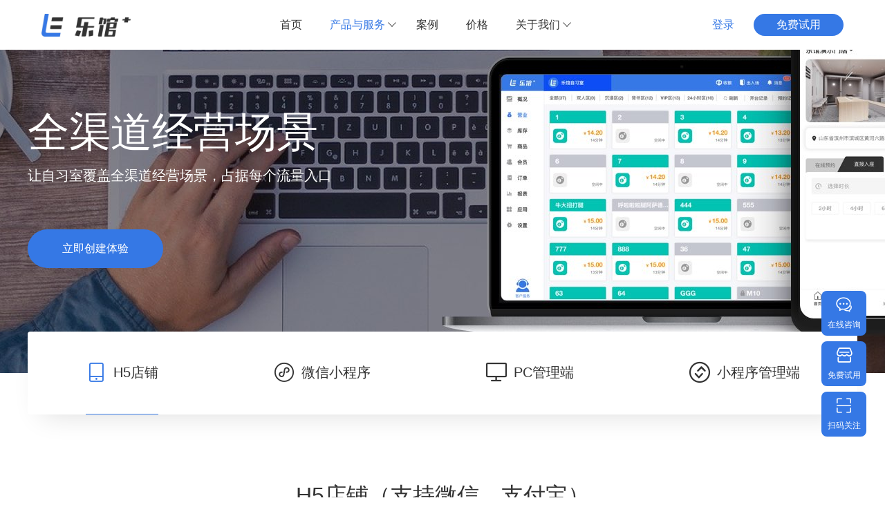

--- FILE ---
content_type: text/html; charset=utf-8
request_url: https://lejifei.com/client_h5
body_size: 7101
content:
<!doctype html>
<!--[if lt IE 7]>      <html class="no-js lt-ie9 lt-ie8 lt-ie7" lang=""> <![endif]-->
<!--[if IE 7]>         <html class="no-js lt-ie9 lt-ie8" lang=""> <![endif]-->
<!--[if IE 8]>         <html class="no-js lt-ie9" lang=""> <![endif]-->
<!--[if gt IE 8]><!--> <html class="no-js" lang=""> <!--<![endif]-->
<html lang="zh-cn">
<head>
  <meta name="renderer" content="webkit">
  <meta http-equiv="X-UA-Compatible" content="IE=edge,chrome=1" METAHTTP-EQUIV="Cache-Control" CONTENT="no-cache">
  <meta charset="utf-8">
  <meta name="viewport" content="width=device-width,initial-scale=1.0,minimum-scale=1.0,maximum-scale=1.0,user-scalable=no,viewport-fit=cover">
  <title>乐馆+ 自习室管理系统,自习室预约管理系统,共享自习室,24小时自习室,自习室小程序,自习室预约系统,自习室计费系统,自习室门禁,自习室灯控系统,自习室装修免布线解决方案提供商</title>
  <meta name="author" content="乐馆自习室计费系统">
  <meta name="keywords" content="自习室系统,自习室管理系统,自习室订座系统,自习室计费系统,免费自习室计费软件,自习室灯控系统,共享自习室,24小时自助自习室,自习室预约小程序,自习室手机管理,自习室会员管理软件,计费小程序,自习室收银软件,自习室装修布线,K书系统,K书订座系统,K书预约系统">
  <meta name="description" content="乐馆+智能灯控自习室管理计费系统，是一款Saas灯控计费软件。支持手机管理自习室、收银、查账。可为自习室提供扫码自助开台，结账、呼叫服务员、点单、办理会员等操作，智能计费系统覆盖自习室经营的全场景，助力自习室轻松实现装修布线会员管理。">
  <meta content="bbb6e99a517f79688be5e5fcdab203f2" name="csrf-token" />
  <meta name="baidu-site-verification" content="dDLRyBPKlc" />
  <meta name="format-detection" content="telephone=no">
  <meta http-equiv="Cache-control" content="no-cache">
  <meta http-equiv="Content-Security-Policy" content="upgrade-insecure-requests">
  <link type=text/css rel="stylesheet" href="//at.alicdn.com/t/font_2227539_loy4srfsso.css">
  <link type=text/css rel="stylesheet" href="https://static.ibuole.com/merchant/static/v2/css/base-layout.css?v=20201122">
  <script type="text/javascript" src="https://static.ibuole.com/merchant/static/v2/js/jquery.js"></script>
  <link href="/favicon.ico" rel="shortcut icon" />
      <link type=text/css rel="stylesheet" href="https://static.ibuole.com/merchant/static/v2/css/homepage.css?v=20201122">
    <style>
        .title,.desc {
            text-align: left;
        }
    </style>
  <script>
    var _hmt = _hmt || [];
    (function() {
      var hm = document.createElement("script");
      hm.src = "https://hm.baidu.com/hm.js?c4f3279e73f9bff96b2b97960126b30d";
      var s = document.getElementsByTagName("script")[0];
      s.parentNode.insertBefore(hm, s);
    })();
  </script>
</head>

<body>
<!--[if let IE 9.0]>
<div class="ie-warn">您所用的是较低版本的ie浏览器，为了更好的浏览效果请更换或升级更高版本的浏览器</div>
<![endif]-->

<div id="nav" class="nav navCommon transparentNav whiteNav">
  <div class="nav-content">
    <!-- 企学院企业微信独立页面特殊处理 -->

    <a href='/' class="nav-logo_wrap">
    </a>
    <div class="nav-func" style="display: block">
      <a id="navRoot" href="/" class="nav-func_item" data-count="pc-顶部导航_首页">首页</a>
      <div id="product" class="nav-func_item nav-more">
        产品与服务
        <i class="arrow-down iconfont iconDownarrow1"></i>
        <div class="product-list">
          <div class="product-multi">
            <div class="product-item__title">多终端</div>
            <a href="/client_h5" class="product-item__func">
              <div class="product-item__name">H5店铺</div>
              <div class="product-item__tip">微信生态内的传播变现利器</div>
            </a>
            <a href="/client_mini" class="product-item__func">
              <div class="product-item__name">微信小程序</div>
              <div class="product-item__tip">自由定制，树立独立品牌</div>
            </a>
            <a href="/client_pc" class="product-item__func">
              <div class="product-item__name">PC管理端</div>
              <div class="product-item__tip">更大页面，管理方便</div>
            </a>
            <a href="/client_mini_admin" class="product-item__func">
              <div class="product-item__name">小程序管理端</div>
              <div class="product-item__tip">随时随地管理自习室</div>
            </a>
          </div>
          <div class="product-item">
            <div class="product-item__title">应用场景</div>

            <a href="/scene_self" class="product-item__func">
              <div class="product-item__name">无人值守自习室</div>
              <div class="product-item__tip">实现自习室无人化管理</div>
            </a>
            <a href="/scene_func" class="product-item__func">
              <div class="product-item__name">功能化自习室</div>
              <div class="product-item__tip">赋能自习室更多销售功能</div>
            </a>
            <a href="/scene_chain" class="product-item__func">
              <div class="product-item__name">连锁自习室</div>
              <div class="product-item__tip">打造自习室连锁品牌</div>
            </a>
          </div>
          <div class="product-item">
            <div class="product-item__title">产品能力</div>
            <a href="/product_iot" class="product-item__func">
              <div class="product-item__name">智能经营</div>
              <div class="product-item__tip">物联网场景下的新型自习室</div>
            </a>
            <a href="/product_brand" class="product-item__func">
              <div class="product-item__name">品牌营销</div>
              <div class="product-item__tip">全渠道引流获客转化</div>
            </a>
            <a href="/product_user" class="product-item__func">
              <div class="product-item__name">用户运营</div>
              <div class="product-item__tip">分类运营触达新用户沉淀老用户</div>
            </a>
          </div>
        </div>
      </div>
      <a id="clientCases" href="/client_cases" class="nav-func_item" data-count="pc-顶部导航_案例">案例</a>
      <a id="serverPrice" href="/server_price" class="nav-func_item" data-count="pc-顶部导航_服务价格">价格</a>
      <div id="aboutUs" class="nav-func_item nav-more">
        关于我们
        <i class="arrow-down iconfont iconDownarrow1"></i>
        <div class="more-list">
          <a href="/company_profile" class="more-item" data-count="pc-顶部导航_关于我们_公司简介">公司简介</a>
        </div>
      </div>

    </div>
    <div class="btns">
      <a href="https://admin.ibuole.com" target="_blank" class="login-btn navLogin" rel="nofollow">登录</a>
      <a href="https://admin.ibuole.com" target="_blank" class="navRegistered btn-effect" rel="nofollow">免费试用</a>
    </div>
  </div>
</div>

    <div class="EC5" style="background:url('https://static.ibuole.com/merchant/static/v2/img/client-banner.jpg') center">
        <div class="lg-banner3 w1200" style="height: 540px">
            <div class="title T1 mb8">全渠道经营场景</div>
            <p class="T5 mb64">让自习室覆盖全渠道经营场景，占据每个流量入口</p>
            <a target="_blank" class="BigBtnType1" data-sensors="H5店铺_产品_顶部-免费试用7天"  href="https://admin.ibuole.com" data-count="pc-H5店铺_顶部_免费试用7天">立即创建体验</a>
        </div>
    </div>
    <div class="multi-tab w1200" style="margin-top: -60px;">
        <ul class="multi-tab-ul">
            <li class="multi-tab-item on">
                <a href="/client_h5">
                    <i class="iconfont iconshouji"></i>
                    <span>H5店铺</span>
                </a>
            </li>
            <li class="multi-tab-item">
                <a href="/client_mini">
                    <i class="iconfont iconxiaochengxu1"></i>
                    <span>微信小程序</span>
                </a>
            </li>
            <li class="multi-tab-item">
                <a href="/client_pc">
                    <i class="iconfont iconpc"></i>
                    <span>PC管理端</span>
                </a>
            </li>
            <li class="multi-tab-item">
                <a href="/client_mini_admin">
                    <i class="iconfont iconxiaochengxu"></i>
                    <span>小程序管理端</span>
                </a>
            </li>
        </ul>
    </div>

    <div class="w1200 pt96 pb48 center">
        <div class="lg-title1 mb8">
            H5店铺（支持微信、支付宝）
        </div>
        <div class="T6 EC3 mb64">给每个自习室公众号都装上强大的自助预约</div>
        <img src="https://static.ibuole.com/merchant/static/v2/img/client-h5-head.png" alt="" srcset="">
    </div>

    <div class="lg-modules1 w1200 pt96">
        <div class="lg-title1">五分钟助您在微信公众号内集成自习室预约功能</div>
        <div class="module-box pt64 pb64 ">
            <div class="module-img">
                <img src="https://static.ibuole.com/merchant/static/v2/img/client-h5-1.png" alt="自习室公众号嵌入">
            </div>
            <div class="module-text">
                <div class="title EC2 T4 mb24">
                    可无缝嵌入公众号任何位置
                </div>
                <div class="module-text-item mb16">
                    <div class="desc EC3 T6">首页菜单栏、图文内嵌、欢迎语、关键词回复推送等位置均可展现自习室信息，方便用户快速找到</div>
                </div>
            </div>

        </div>
        <div class="module-box pt64 pb64 row-reverse">
            <div class="module-img">
                <img src="https://static.ibuole.com/merchant/static/v2/img/client-h5-2.png" alt="自习室用户自助预约">
            </div>
            <div class="module-text">
                <div class="title EC2 T4 mb24">
                    用户扫码自助入座
                </div>
                <div class="module-text-item mb16">
                    <div class="desc EC3 T6">用户可以通过公众号菜单、扫码等自助预约</div>
                    <div class="desc EC3 T6">用户进入自习室实现自助开门，入座后通过灯控器自助开灯使用</div>
                </div>
            </div>

        </div>
    </div>

    <div class="module-box case-list">
        <p class="title1">他们都在用乐馆</p>
        <p class="title2">（*排名不分先后顺序）</p>
        <div class="list-box">
                    <div class="case">
                <div class="img-box">
                    <img src="https://static001.ibuole.com/2020/07/07/2020707090305-fypiuu.jpeg?x-oss-process=style/w200" data-rjs="2" alt="叮咚沉浸式自习室 自习室管理系统" class="origin-img"/>
                    <img src="https://static001.ibuole.com/weapp/287/d5bd319af0f2674c2696df13766cfa22.jpg?x-oss-process=style/w200" data-no-retina alt="叮咚沉浸式自习室 自习室管理系统 定制小程序" class="hover-img" />
                </div>
                <p>叮咚沉浸式自习室</p>
            </div>
                    <div class="case">
                <div class="img-box">
                    <img src="https://static001.ibuole.com/2020/08/06/2020806053356-pns4r6.jpg?x-oss-process=style/w200" data-rjs="2" alt="银川上岸自习室 自习室管理系统" class="origin-img"/>
                    <img src="https://static001.ibuole.com/weapp/464/6a284d666bbc6090f064a74d1ad5ec46.jpg?x-oss-process=style/w200" data-no-retina alt="银川上岸自习室 自习室管理系统 定制小程序" class="hover-img" />
                </div>
                <p>银川上岸自习室</p>
            </div>
                    <div class="case">
                <div class="img-box">
                    <img src="https://static001.ibuole.com/2020/08/13/2020813105456-k58zyk.jpg?x-oss-process=style/w200" data-rjs="2" alt="须臾小室界自习室 自习室管理系统" class="origin-img"/>
                    <img src="https://static001.ibuole.com/weapp/446/1003c28d37a452cd818089b43efe6b9e.jpg?x-oss-process=style/w200" data-no-retina alt="须臾小室界自习室 自习室管理系统 定制小程序" class="hover-img" />
                </div>
                <p>须臾小室界自习室</p>
            </div>
                    <div class="case">
                <div class="img-box">
                    <img src="https://static001.ibuole.com/2020/07/14/2020714073319-fjxat2.jpg?x-oss-process=style/w200" data-rjs="2" alt="1988沉浸式自习室 自习室管理系统" class="origin-img"/>
                    <img src="https://static001.ibuole.com/weapp/401/eae567aa0f2e9d5c0d28df4d4fa9a982.jpg?x-oss-process=style/w200" data-no-retina alt="1988沉浸式自习室 自习室管理系统 定制小程序" class="hover-img" />
                </div>
                <p>1988沉浸式自习室</p>
            </div>
                    <div class="case">
                <div class="img-box">
                    <img src="https://static001.ibuole.com/2020/08/05/2020805020957-otwo69.jpg?x-oss-process=style/w200" data-rjs="2" alt="壹拾零银河自习室 自习室管理系统" class="origin-img"/>
                    <img src="https://static001.ibuole.com/weapp/469/8695e9f1a4252286afb0e27fe276874b.jpg?x-oss-process=style/w200" data-no-retina alt="壹拾零银河自习室 自习室管理系统 定制小程序" class="hover-img" />
                </div>
                <p>壹拾零银河自习室</p>
            </div>
                    <div class="case">
                <div class="img-box">
                    <img src="https://ibl-file.oss-cn-beijing.aliyuncs.com/2020/09/24/2020924050954-8y6fgl.jpg?x-oss-process=style/w200" data-rjs="2" alt="活水来自习室 自习室管理系统" class="origin-img"/>
                    <img src="https://static001.ibuole.com/weapp/520/e840dfc1e2479f1da535d89f76d5bb21.jpg?x-oss-process=style/w200" data-no-retina alt="活水来自习室 自习室管理系统 定制小程序" class="hover-img" />
                </div>
                <p>活水来自习室</p>
            </div>
                    <div class="case">
                <div class="img-box">
                    <img src="https://ibl-file.oss-cn-beijing.aliyuncs.com/2020/08/28/2020828110820-fuay5o.jpg?x-oss-process=style/w200" data-rjs="2" alt="喜时沉浸式自习空间 自习室管理系统" class="origin-img"/>
                    <img src="https://static001.ibuole.com/weapp/621/2558986bd9441a2919589e7e3ee3bdbc.jpg?x-oss-process=style/w200" data-no-retina alt="喜时沉浸式自习空间 自习室管理系统 定制小程序" class="hover-img" />
                </div>
                <p>喜时沉浸式自习空间</p>
            </div>
                    <div class="case">
                <div class="img-box">
                    <img src="https://static001.ibuole.com/2020/08/10/2020810072101-syak6t.jpeg?x-oss-process=style/w200" data-rjs="2" alt="博裕24小时共享自习室 自习室管理系统" class="origin-img"/>
                    <img src="https://static001.ibuole.com/weapp/515/52b14f83f981ae3c93ba5d53c5552f22.jpg?x-oss-process=style/w200" data-no-retina alt="博裕24小时共享自习室 自习室管理系统 定制小程序" class="hover-img" />
                </div>
                <p>博裕24小时共享自习室</p>
            </div>
                    <div class="case">
                <div class="img-box">
                    <img src="https://ibl-file.oss-cn-beijing.aliyuncs.com/2020/09/04/2020904071908-n7wf9i.jpg?x-oss-process=style/w200" data-rjs="2" alt="嗳彼共享自习室 自习室管理系统" class="origin-img"/>
                    <img src="https://static001.ibuole.com/weapp/502/8226631a85a2ca1fc66245a426aba0f5.jpg?x-oss-process=style/w200" data-no-retina alt="嗳彼共享自习室 自习室管理系统 定制小程序" class="hover-img" />
                </div>
                <p>嗳彼共享自习室</p>
            </div>
                    <div class="case">
                <div class="img-box">
                    <img src="https://static001.ibuole.com/2020/09/04/2020904065720-m5rs8u.jpg?x-oss-process=style/w200" data-rjs="2" alt="Orange木登24h自习室 自习室管理系统" class="origin-img"/>
                    <img src="https://static001.ibuole.com/weapp/496/44ef60ee4b18b167dc26a4058fa7123b.jpg?x-oss-process=style/w200" data-no-retina alt="Orange木登24h自习室 自习室管理系统 定制小程序" class="hover-img" />
                </div>
                <p>Orange木登24h自习室</p>
            </div>
                    <div class="case">
                <div class="img-box">
                    <img src="https://static001.ibuole.com/2020/09/11/2020911093044-saifrk.jpeg?x-oss-process=style/w200" data-rjs="2" alt="进度条自习室 自习室管理系统" class="origin-img"/>
                    <img src="https://static001.ibuole.com/weapp/686/41ad105ee8962d1c84bd3721b61e6c5d.jpg?x-oss-process=style/w200" data-no-retina alt="进度条自习室 自习室管理系统 定制小程序" class="hover-img" />
                </div>
                <p>进度条自习室</p>
            </div>
                    <div class="case">
                <div class="img-box">
                    <img src="https://static001.ibuole.com/2020/09/28/2020928052711-43h6cv.png?x-oss-process=style/w200" data-rjs="2" alt="萌壳自习室 自习室管理系统" class="origin-img"/>
                    <img src="https://static001.ibuole.com/weapp/798/3cfe59a3a043238fd8b66e504faf1819.jpg?x-oss-process=style/w200" data-no-retina alt="萌壳自习室 自习室管理系统 定制小程序" class="hover-img" />
                </div>
                <p>萌壳自习室</p>
            </div>
                </div>
        <a href="/client_cases" class="more-client">查看更多案例 ></a>
    </div>


<!-- 首页弹窗运营位 -->

<div class="free">
    <div class="EC5 T4 free-title">
        现在加入，立马获得开店支持
    </div>
    <div class="btn-group">
        <a target="_blank" class="btn2 btn-effect" href="https://admin.ibuole.com/" data-sensors="首页_首页_底部-立即创建体验" data-count="pc-首页_底部_免费试用7天">立即创建体验</a>
    </div>
</div>

<div class="bg161E30">
    <div class="footer">
        <div class="footer-content">
            <div class="foot">
                <h2 class="tel">乐馆 - 自习室管理系统专家</h2>
                <p class="time">周一至周日 9:00-21:00</p>
                <div class="qr">
                    <div class="gzh">
                        <img src="https://static.ibuole.com/merchant/static/index/images/mp.jpg" width="110" data-no-retina alt="">
                        <p>关注乐馆公众号</p>
                    </div>
                    <div class="zsdp">
                        <img src="https://static.ibuole.com/merchant/static/index/images/wx_kefu.jpg" width="110" data-no-retina alt="">
                        <p>咨询乐馆专业客服</p>
                    </div>
                </div>
            </div>
            <dl>
                <dt>服务渠道</dt>
                <dd>
                    <a class="footer-href" href="/client_h5">H5店铺</a>
                </dd>
                <dd>
                    <a class="footer-href" href="/client_mini">微信小程序</a>
                </dd>
                <dd>
                    <a class="footer-href" href="/client_pc">PC管理端</a>
                </dd>
                <dd>
                    <a class="footer-href" href="/client_mini_admin">小程序管理端</a>
                </dd>
            </dl>
            <dl>
                <dt>应用场景</dt>
                <dd>
                    <a class="footer-href" href="/scene_self">无人值守自习室</a>
                </dd>
                <dd>
                    <a class="footer-href" href="/scene_func">功能化自习室</a>
                </dd>
                <dd>
                    <a class="footer-href" href="/scene_chain">连锁自习室</a>
                </dd>
            </dl>
            <dl>
                <dt>产品能力</dt>
                <dd>
                    <a class="footer-href" href="/product_iot">智能经营</a>
                </dd>
                <dd>
                    <a class="footer-href" href="/product_brand">品牌营销</a>
                </dd>
                <dd>
                    <a class="footer-href" href="/product_user">用户运营</a>
                </dd>
            </dl>
            <dl>
                <dt>关于我们</dt>
                <dd>
                    <a class="footer-href" href="/company_profile">公司简介</a>
                </dd>
                            </dl>
        </div>

        <div class="bottom">
            <ul class="contact-way">
                <li class="address">山东省滨州市滨城区丰泽御景办公楼A座2315室</li>
            </ul>
        </div>
        <div class="copyright">
            <p class="copyright-info">Copyright © 2018-2022 滨州伯乐创想电子科技有限公司 All Rights Reserved. <a target="_blank" href="http://www.beian.miit.gov.cn" class="link" rel="nofollow">鲁ICP备18033296号-1</a>  </p>
            <div class="brand">
                <a target="_blank" href="http://www.beian.gov.cn/portal/registerSystemInfo?recordcode=37169202000062" rel="nofollow">
                    <img class="webInfo-ga-icon" src="https://static.ibuole.com/merchant/static/index/images/beian.png" data-no-retina />
                    鲁公网安备 37169202000062号
                </a>
            </div>
        </div>
    </div>
</div>

<script type="text/javascript" src="https://static.ibuole.com/merchant/static/v2/js/retina.min.js"></script>
    <script type="text/javascript" src="https://static.ibuole.com/merchant/static/v2/js/base.js"></script>

<div class="customer-service-box" id="customer-service-box">
    <div class="sidebar-item" id="consult" onclick="showSide()">
        <i class="iconfont iconzixun"></i>
        <span class="name">在线咨询</span>
    </div>
    <a class="free-trial" target="_blank" href="https://admin.ibuole.com">
        <div class="sidebar-item">
            <i class="iconfont icondianpu"></i>
            <span class="name">免费试用</span>
        </div>
    </a>
    <div class="scan">
        <div class="sidebar-item">
            <i class="iconfont iconsaoma"></i>
            <span class="name">扫码关注</span>
        </div>
        <div class="qr">
            <img src="https://static.ibuole.com/merchant/static/index/images/mp.jpg" width="200px" alt="" data-no-retina />
        </div>
    </div>
</div>
<div class="fixed-sideBox sideBox-show center" id="fixed-sideBox">
    <div class="close-btn" id="closeBtn" onclick="closeSide()">
        <i class="iconfont iconguanbicopy"></i>
    </div>
    <div class="side-box-content">
        <img class="kefu-image" src="https://static.ibuole.com/merchant/static/index/images/wx_kefu.jpg" alt="">
        <p class="T7 EC2 mb16">打开微信扫一扫即刻联系</p>
    </div>
</div>
<script>

    var $fixedSideBox = document.getElementById('fixed-sideBox');
    var $customerServiceBox = document.getElementById('customer-service-box');
    function showSide(){
        $fixedSideBox.style.display="block";
        $customerServiceBox.style.display="none"
    }
    function closeSide() {
        $fixedSideBox.style.display="none";
        $customerServiceBox.style.display="block"
    }

    $(document).click(function (e){
        if ( $((e.target || e.srcElement)).closest("#fixed-sideBox").length == 0 && $((e.target || e.srcElement)).closest("#consult").length == 0){
            $fixedSideBox.style.display="none";
            $customerServiceBox.style.display="block"
        }
    });
    // function isPhoneNo(phone) {
    //     var pattern = /^1\d{10}$/;
    //     return pattern.test(phone);
    // }
    // $("#get-btn").on('click', function() {
    //     var name = $.trim($("#name").val());
    //     var phone = $.trim($("#phone").val());
    //     var sendData = {
    //         source:8,
    //     };
    //     // 判断手机号码
    //     if (name.length == 0) {
    //         $(".shop-name-error").html('姓名没有输入');
    //     }else{
    //         $(".shop-name-error").html('');
    //     }
    //     sendData['name'] = name;
    //     if (phone.length == 0) {
    //         $(".shop-phone-error").html('手机号没有输入');
    //         return;
    //     } else if (isPhoneNo(phone) == false){
    //         $(".shop-phone-error").html('手机号码不正确');
    //         return;
    //     }else{
    //         $(".shop-phone-error").html('');
    //     }
    //     sendData['phone'] = phone;
    //     $.post("/collect_mobile_clue",
    //     sendData,
    //         function(data,status){
    //             if (data.code == 0) {
    //                 $(".side-box-content").fadeOut('fast');
    //                 $(".commit-success").fadeIn('fast');
    //                 $("#name").val('');
    //                 $("#phone").val('');
    //                 var arr = [{
    //                     et:1,
    //                     actn:"pc-官网侧边-咨询客户顾问-提交成功"
    //                 }];
    //                 try{
    //                     _YS_report.push(arr);
    //                     _hmt.push(['_trackEvent', "pc-官网侧边-咨询客户顾问-提交成功","",""]);
    //                 } catch (err){
    //                     console.log(err);
    //                 }
    //             } else {
    //                 $(".shop-phone-error1").html(data.msg);
    //                 $(".phone1").css('border','1px solid #FF3366');
    //             }
    //     });
    // });
</script>
<script>
  var app = {};
  app.debug = false;
  app.is_show_mobile_page = false;
  app.is_show_mobile_ios = false;
  app.version = '3.0.2';
  app.httpHost = 'https://lejifei.com';
  app.basePath = '';
  app.theme = 'jianmo';
  app.themeGlobalScript = 'theme/global-script';
  app.jsPaths = {"common":"common","theme":"\/themes\/jianmo\/js","customwebbundle":"\/bundles\/customweb\/js","customadminbundle":"\/bundles\/customadmin\/js","ningstudiobundle":"\/bundles\/ningstudio\/js","adminbundle":"\/bundles\/admin\/js","classroombundle":"\/bundles\/classroom\/js","materiallibbundle":"\/bundles\/materiallib\/js","sensitivewordbundle":"\/bundles\/sensitiveword\/js","permissionbundle":"\/bundles\/permission\/js","orgbundle":"\/bundles\/org\/js"};

  app.crontab = '/common_crontab.html';
                    
  var CKEDITOR_BASEPATH = app.basePath + '/assets/libs/ckeditor/4.6.7/';

  app.config = {"api":{"weibo":{"key":""},"qq":{"key":""},"douban":{"key":""},"renren":{"key":""}},"loading_img_path":"https:\/\/lejifei.com\/assets\/img\/default\/loading.gif"};

  app.arguments = {};
      
  app.scripts = null;
  
  app.uploadUrl = '/file_upload.html';
  app.imgCropUrl = '/file_img_crop.html';
  app.lessonCopyEnabled = '0';
  app.mainScript = 'https://lejifei.com/bundles/ningstudio/js/app.js';
  app.lang = 'zh-cn';
</script>
<script src="https://lejifei.com/assets/libs/seajs/seajs/2.2.1/sea.js"></script>
<script src="https://lejifei.com/assets/libs/seajs/seajs-style/1.0.2/seajs-style.js"></script>
<script src="https://lejifei.com/assets/libs/seajs/seajs-text/1.1.1/seajs-text.min.js"></script>
<script src="https://lejifei.com/assets/libs/seajs-global-config.js?v=3.0.2"></script>
<script src="https://lejifei.com/bundles/bazingajstranslation/js/translator.min.js"></script>
<script>
  seajs.use(app.mainScript);
</script></body>
</html>

--- FILE ---
content_type: text/css
request_url: https://at.alicdn.com/t/font_2227539_loy4srfsso.css
body_size: 2953
content:
@font-face {font-family: "iconfont";
  src: url('//at.alicdn.com/t/font_2227539_loy4srfsso.eot?t=1606274431008'); /* IE9 */
  src: url('//at.alicdn.com/t/font_2227539_loy4srfsso.eot?t=1606274431008#iefix') format('embedded-opentype'), /* IE6-IE8 */
  url('[data-uri]') format('woff2'),
  url('//at.alicdn.com/t/font_2227539_loy4srfsso.woff?t=1606274431008') format('woff'),
  url('//at.alicdn.com/t/font_2227539_loy4srfsso.ttf?t=1606274431008') format('truetype'), /* chrome, firefox, opera, Safari, Android, iOS 4.2+ */
  url('//at.alicdn.com/t/font_2227539_loy4srfsso.svg?t=1606274431008#iconfont') format('svg'); /* iOS 4.1- */
}

.iconfont {
  font-family: "iconfont" !important;
  font-size: 16px;
  font-style: normal;
  -webkit-font-smoothing: antialiased;
  -moz-osx-font-smoothing: grayscale;
}

.iconDownarrow1:before {
  content: "\e76a";
}

.iconDownarrow:before {
  content: "\e6a0";
}

.iconkefu:before {
  content: "\e627";
}

.iconguanbicopy:before {
  content: "\e603";
}

.icondianpu:before {
  content: "\e609";
}

.iconzixun:before {
  content: "\e6e4";
}

.iconsaoma:before {
  content: "\e65f";
}

.iconkehuduan:before {
  content: "\e765";
}

.iconxiaochengxu:before {
  content: "\e7b1";
}

.iconxiaochengxu1:before {
  content: "\e60e";
}

.iconpc:before {
  content: "\e600";
}

.iconarrow-right:before {
  content: "\e68e";
}

.iconarrow-backimg:before {
  content: "\e601";
}

.iconAPP:before {
  content: "\e636";
}

.iconshouji:before {
  content: "\e733";
}



--- FILE ---
content_type: text/css
request_url: https://static.ibuole.com/merchant/static/v2/css/base-layout.css?v=20201122
body_size: 5169
content:
@charset "UTF-8";.w1050,.w1150,.w1168,.w1200,.w1360,.w1400,.w1600{margin:0 auto}.BigBtnType1,.center{text-align:center}.free,body{min-width:1200px}.w1050{width:1050px}.w1150{width:1150px}.w1200{width:1200px}.w1360{max-width:1360px}.w1400{max-width:1400px}.w1600{max-width:1600px}.w1168{max-width:1168px}.EC2{color:#333}.EC3{color:#666}.EC4{color:#999}.EC5{color:#fff}.T1{font-size:60px}.T2{font-size:48px}.T3{font-size:32px}.T4{font-size:28px}.T5{font-size:20px}.T6{font-size:16px}.T7{font-size:14px}.T8{font-size:12px}.EC1{color:#3578e5}.mb4{margin-bottom:4px}.mb8{margin-bottom:8px}.mb16{margin-bottom:16px}.mb24{margin-bottom:24px}.mb32{margin-bottom:32px}.mb48{margin-bottom:48px}.mb64{margin-bottom:64px}.mb72{margin-bottom:72px}.mb80{margin-bottom:80px}.mb96{margin-bottom:96px}.mb120{margin-bottom:120px}.mb160{margin-bottom:160px}.mr50{margin-right:50px}.ml50{margin-left:50}.pt4{padding-top:4px}.pt8{padding-top:8px}.pt16{padding-top:16px}.pt24{padding-top:24px}.pt32{padding-top:32px}.pt48{padding-top:48px}.pt64{padding-top:64px}.pt72{padding-top:72px}.pt80{padding-top:80px}.pt96{padding-top:96px}.pt120{padding-top:120px}.pt160{padding-top:160px}.pb4{padding-bottom:4px}.pb8{padding-bottom:8px}.pb16{padding-bottom:16px}.pb24{padding-bottom:24px}.pb32{padding-bottom:32px}.pb48{padding-bottom:48px}.pb64{padding-bottom:64px}.pb72{padding-bottom:72px}.pb80{padding-bottom:80px}.pb96{padding-bottom:96px}.pb120{padding-bottom:120px}.pb160{padding-bottom:160px}.BigBtnType1{display:inline-block;padding:0 50px;height:56px;line-height:56px;border-radius:28px;background:#3578e5;color:#fff;font-size:16px;-webkit-user-select:none;-moz-user-select:none;-ms-user-select:none;user-select:none;cursor:pointer;outline:0}.BigBtnType1:focus,.BigBtnType1:hover{background:#286CFB}.BigBtnType1:active{background:#0E52E1}.swiper-banner-btn{background:#FFF;color:#3578e5}.MediumBtnType1,.SmallBtnType1{color:#fff;font-size:14px;text-align:center;cursor:pointer;display:inline-block;border-radius:22px;-webkit-user-select:none;-moz-user-select:none;-ms-user-select:none;user-select:none;outline:0}.MediumBtnType1{padding:0 44px;height:44px;line-height:44px;background:#3578e5}.MediumBtnType1:focus,.MediumBtnType1:hover{background:#286CFB}.MediumBtnType1:active{background:#0E52E1}.SmallBtnType1{padding:0 32px;height:36px;line-height:36px;background:#3578e5}.SmallBtnType1:focus,.SmallBtnType1:hover{background:#286CFB}.SmallBtnType1:active{background:#0E52E1}.BigBtnType2{display:inline-block;padding:0 48px;height:56px;line-height:56px;border-radius:28px;border:1px solid #3578e5;color:#3578e5;font-size:16px;background:#fff;text-align:center;-webkit-user-select:none;-moz-user-select:none;-ms-user-select:none;user-select:none;cursor:pointer;outline:0}.MediumBtnType2,.SmallBtnType2{font-size:14px;text-align:center;cursor:pointer}.BigBtnType2:focus,.BigBtnType2:hover{color:#fff;background:#286CFB}.BigBtnType2:active{color:#fff;background:#0E52E1}.MediumBtnType2{display:inline-block;padding:0 44px;height:44px;line-height:44px;border-radius:22px;border:1px solid #3578e5;color:#3578e5;-webkit-user-select:none;-moz-user-select:none;-ms-user-select:none;user-select:none;outline:0}.MediumBtnType2:focus,.MediumBtnType2:hover{background:#286CFB;color:#fff}.MediumBtnType2:active{background:#0E52E1;color:#fff}.BigBtnType3,.SmallBtnType2{display:inline-block;color:#3578e5;-webkit-user-select:none;-moz-user-select:none;-ms-user-select:none;user-select:none;outline:0}.SmallBtnType2{padding:0 32px;height:36px;line-height:36px;border-radius:22px;border:1px solid #3578e5}.SmallBtnType2:focus,.SmallBtnType2:hover{background:#286CFB;color:#fff}.SmallBtnType2:active{background:#0E52E1;color:#fff}.BigBtnType3{padding:0 48px;height:56px;line-height:56px;border-radius:28px;background:#fff;font-size:16px;text-align:center;cursor:pointer}.MediumBtnType3,.SmallBtnType3{display:inline-block;color:#3578e5;font-size:14px;text-align:center;cursor:pointer}.BigBtnType3:focus,.BigBtnType3:hover{background:#F5F8FF}.BigBtnType3:active{background:#EBF1FF}.MediumBtnType3{padding:0 44px;height:44px;line-height:44px;border-radius:22px;border:1px solid #3578e5;-webkit-user-select:none;-moz-user-select:none;-ms-user-select:none;user-select:none;outline:0}.SmallBtnType3,.navCommon .navRegistered{padding:0 32px;-webkit-user-select:none;-moz-user-select:none;-ms-user-select:none;user-select:none;outline:0}.MediumBtnType3:focus,.MediumBtnType3:hover{background:#F5F8FF}.MediumBtnType3:active{background:#EBF1FF}.SmallBtnType3{height:36px;line-height:36px;border-radius:22px;border:1px solid #3578e5}.SmallBtnType3:focus,.SmallBtnType3:hover{background:#F5F8FF}.SmallBtnType3:active{background:#EBF1FF}.lg-banner1{height:540px;background:#3578e5}.lg-banner1 .w1200{display:-webkit-box;display:-ms-flexbox;display:flex;-webkit-box-align:center;-ms-flex-align:center;align-items:center;-webkit-box-pack:justify;-ms-flex-pack:justify;justify-content:space-between;height:100%}.lg-banner1 .banner-img{width:588px}.lg-banner3{height:640px;display:-webkit-box;display:-ms-flexbox;display:flex;-webkit-box-align:baseline;-ms-flex-align:baseline;align-items:baseline;-webkit-box-pack:center;-ms-flex-pack:center;justify-content:center;-webkit-box-orient:vertical;-webkit-box-direction:normal;-ms-flex-direction:column;flex-direction:column;background-position:center}.lg-modules1 .module-title{text-align:center}.lg-modules1 .module-box{display:-webkit-box;display:-ms-flexbox;display:flex;-webkit-box-align:center;-ms-flex-align:center;align-items:center;-webkit-box-pack:justify;-ms-flex-pack:justify;justify-content:space-between}.lg-modules1 .module-box.row-reverse{-webkit-box-orient:horizontal;-webkit-box-direction:reverse;-ms-flex-direction:row-reverse;flex-direction:row-reverse}.lg-modules1 .module-text-item{width:324px}.lg-modules1 .module-img img{width:730px;height:500px}.lg-title1{font-size:32px;color:#333;text-align:center;font-weight:500}.user-content-body-item ul{display:-webkit-box;display:-ms-flexbox;display:flex;-ms-flex-wrap:wrap;flex-wrap:wrap;-webkit-box-pack:justify;-ms-flex-pack:justify;justify-content:space-between}.user-content-body-item ul li{width:588px;padding:19px 53px 19px 19px;display:-webkit-box;display:-ms-flexbox;display:flex;-webkit-box-align:center;-ms-flex-align:center;align-items:center;border:1px solid #f3f3f3;background-color:#fff;border-radius:8px;-webkit-box-shadow:0 8px 24px 0 rgba(4,15,51,.08);box-shadow:0 8px 24px 0 rgba(4,15,51,.08);height:168px;margin-bottom:40px}.user-content-body-item ul li .img img{display:block;width:130px;height:130px}.user-content-body-item ul li .text{padding-left:30px;font-size:14px;color:#333;line-height:26px;height:80%;display:-webkit-box;-webkit-box-orient:vertical;-webkit-line-clamp:4;overflow:hidden;text-align:left}.corporate-apply,.func-top-title{text-align:center}.user-content-body-item.show{display:block}.enterprise-wechat-btn{height:40px;padding:8px 24px;background-color:#2484DD;border:1px solid #2484DD;color:#fff;border-radius:4px;font-size:17px;cursor:pointer;font-family:PingFangSC-Semibold}.enterprise-wechat-btn.plain{color:#2484DD;background-color:#fff}.enterprise-wechat-btn .icon{margin-right:8px;width:24px;height:20px;vertical-align:text-top}.nav-left-wrapper{display:-webkit-box;display:-ms-flexbox;display:flex;-webkit-box-align:center;-ms-flex-align:center;align-items:center}.nav-left-wrapper .enterprise-wechat-page-logo{display:block;width:188px;height:36px;background:url(../img/logo_all.png) no-repeat}.nav-left-wrapper .enterprise-wechat-tag{height:30px;display:-webkit-box;display:-ms-flexbox;display:flex;-webkit-box-align:center;-ms-flex-align:center;align-items:center;-webkit-box-pack:center;-ms-flex-pack:center;justify-content:center;border-radius:2px;border:1px solid #2484DD;margin-left:16px;cursor:pointer}.nav-left-wrapper .enterprise-wechat-tag .logo{width:38px;height:30px;background-color:#2484DD;display:-webkit-box;display:-ms-flexbox;display:flex;-webkit-box-pack:center;-ms-flex-pack:center;justify-content:center;-webkit-box-align:center;-ms-flex-align:center;align-items:center;font-size:0}.nav-left-wrapper .enterprise-wechat-tag .title{padding:0 12px;color:#2484DD;font-size:14px}*,ul{padding:0}.nav-left-wrapper .nav-list{margin-left:70px;display:-webkit-box;display:-ms-flexbox;display:flex}.nav-left-wrapper .nav-list .nav-list-item{margin-right:40px;font-size:14px;font-family:PingFangSC-Regular}.nav-left-wrapper .nav-list .nav-list-item .selected{color:#3578e5}.btn-effect:hover{background:#3D91FF;border:1px solid #3D91FF!important;color:#FFF!important}.btn-effect:active{background:#1159D6;border:1px solid #1159D6!important;color:#FFF!important}.multi-tab,body{background:#fff}*{margin:0;-webkit-box-sizing:border-box;box-sizing:border-box}body{font-family:-apple-system,BlinkMacSystemFont,"Segoe UI",Roboto,"Segoe UI","Helvetica Neue","PingFang SC","Noto Sans","Noto Sans CJK SC","Microsoft YaHei",微软雅黑,sans-serif;font-weight:400;color:#333;font-size:14px;-webkit-font-smoothing:antialiased;-moz-osx-font-smoothing:grayscale;text-rendering:optimizelegibility}a{color:#333;text-decoration:none}.hide{display:none}li,ul{list-style:none}.btn:hover{opacity:.8}.clearfix:after{content:".";display:block;height:0;visibility:hidden;clear:both}#udesk_container{display:none!important}.narraw{right:0;cursor:pointer;position:absolute;width:15px;height:15px;top:50%;margin-top:-10px;border-bottom:2px solid #E7E7E7;border-left:2px solid #E7E7E7;-webkit-transform:rotate(135deg);transform:rotate(135deg);-webkit-transform-origin:50% 50%;transform-origin:50% 50%;-webkit-transition-property:margin,-webkit-transform;transition-property:margin,-webkit-transform;transition-property:transform,margin;transition-property:transform,margin,-webkit-transform;-webkit-transition-duration:.2s;transition-duration:.2s}.corporate-apply h2{color:#333;font-size:30px;margin-bottom:40px}.corporate-apply .free-tips_btn{margin:0 auto}.multi-tab{height:120px;-webkit-box-shadow:0 20px 40px -20px rgba(0,0,0,.14);box-shadow:0 20px 40px -20px rgba(0,0,0,.14);border-radius:4px;margin-top:-60px}.multi-tab .multi-tab-ul{display:-webkit-box;display:-ms-flexbox;display:flex;-ms-flex-pack:distribute;justify-content:space-around;height:120px}.multi-tab .multi-tab-item{font-size:20px;border-bottom:1px solid transparent}.multi-tab .multi-tab-item.on,.multi-tab .multi-tab-item:hover{border-bottom:1px solid #3578e5}.multi-tab .multi-tab-item a{display:-webkit-box;display:-ms-flexbox;display:flex;-webkit-box-align:center;-ms-flex-align:center;align-items:center;height:100%;color:#333}.multi-tab .multi-tab-item.on .iconfont,.multi-tab .multi-tab-item:hover .iconfont{color:#3578e5}.multi-tab .multi-tab-item .iconfont{font-size:30px;margin-right:10px}.capacity{display:-webkit-box;display:-ms-flexbox;display:flex;-webkit-box-pack:justify;-ms-flex-pack:justify;justify-content:space-between}.capacity .function-item{display:-webkit-box;display:-ms-flexbox;display:flex;-webkit-box-orient:vertical;-webkit-box-direction:normal;-ms-flex-direction:column;flex-direction:column;-webkit-box-align:center;-ms-flex-align:center;align-items:center}.capacity .function-item .icon{width:78px;height:78px;border-radius:50%;display:-webkit-box;display:-ms-flexbox;display:flex;-webkit-box-align:center;-ms-flex-align:center;align-items:center;-webkit-box-pack:center;-ms-flex-pack:center;justify-content:center;background:#EAF4FF;margin-bottom:14px}.func-top-title{font-size:36px;color:#333;margin-bottom:80px}.func-item{margin:auto;padding:50px 0}.func-item .func-item-box{display:-webkit-box;display:-ms-flexbox;display:flex;-webkit-box-pack:justify;-ms-flex-pack:justify;justify-content:space-between;height:680px;-webkit-box-align:center;-ms-flex-align:center;align-items:center}.func-item-text{color:#333}.func-item-text-title{font-size:30px;color:#333;margin-bottom:18px}.func-item-text-line{font-size:16px;color:#999;line-height:1.8;display:-webkit-box;display:-ms-flexbox;display:flex;-webkit-box-align:center;-ms-flex-align:center;align-items:center;max-width:512px}.func-item-text-desc{font-size:16px;color:#333;margin-bottom:30px}.func-item-text .iconfont{font-size:40px;margin-right:15px}.func-item-text span{font-weight:600;font-size:18px;color:#333}.func-item-img{position:relative;overflow:hidden}.func-item:nth-child(even) .func-item-box{-webkit-box-orient:horizontal;-webkit-box-direction:reverse;-ms-flex-direction:row-reverse;flex-direction:row-reverse}.func.even-bg .func-item:nth-child(even),.func.odd-bg .func-item:nth-child(odd){background:#F5F6F9}.panorama-education-div .panorama-education{height:799px}.panorama-education-div .panorama-education .panorama-education-list{margin:0 auto;height:460px;display:-webkit-box;display:-ms-flexbox;display:flex;-webkit-box-pack:center;-ms-flex-pack:center;justify-content:center}.panorama-education-div .panorama-education .panorama-education-list .pc-education{width:400px;height:460px;background-color:#fff;border:1px solid #EEE}.panorama-education-div .panorama-education .panorama-education-list .mobile-education{width:200px;height:460px;border:1px solid #EEE;border-left:none;background-color:#fff;text-align:center;position:relative;cursor:pointer}.panorama-education-div .panorama-education .panorama-education-list .mobile-education .mobile-small-img{width:32px;height:32px;margin:68px auto 26px}.panorama-education-div .panorama-education .panorama-education-list .mobile-education .mobile-small-img img{width:32px;height:32px}.panorama-education-div .panorama-education .panorama-education-list .mobile-education .mobile-education-title{height:22px;font-size:16px;font-weight:500;color:#333;line-height:22px;margin-bottom:8px}.panorama-education-div .panorama-education .panorama-education-list .mobile-education .mobile-education-sub{font-size:12px;font-weight:400;color:#333;line-height:18px}.panorama-education-div .panorama-education .panorama-education-list .mobile-education .mobile-education-img{width:160px;height:128px;margin:76px auto 0}.panorama-education-div .panorama-education .panorama-education-list .mobile-education .mobile-education-img img{width:160px;height:128px}.panorama-education-div .panorama-education .panorama-education-list .mobile-education:nth-child(1){border-left:1px solid #EEE;border-radius:8px 0 0 8px}.panorama-education-div .panorama-education .panorama-education-list .mobile-education:last-of-type{border-radius:0 8px 8px 0}.panorama-education-div .panorama-education .panorama-education-list .big-mobile-education{display:none;background:#fff;width:400px;height:460px;position:absolute;z-index:3;opacity:1;left:-1px;top:-1px;border:1px solid #3578e5;border-radius:8px;overflow:hidden}.panorama-education-div .panorama-education .panorama-education-list .big-mobile-education .pc-education-top{display:-webkit-box;display:-ms-flexbox;display:flex;margin-left:36px}.panorama-education-div .panorama-education .panorama-education-list .big-mobile-education .pc-education-top .pc-small-img{width:32px;height:32px;margin-top:40px}.panorama-education-div .panorama-education .panorama-education-list .big-mobile-education .pc-education-top .pc-small-img img{width:32px;height:32px}.panorama-education-div .panorama-education .panorama-education-list .big-mobile-education .pc-education-top .pc-small-img .iconfont{font-size:32px;color:#3578e5}.panorama-education-div .panorama-education .panorama-education-list .big-mobile-education .pc-education-top .education-title-box{margin-top:32px;margin-left:20px}.panorama-education-div .panorama-education .panorama-education-list .big-mobile-education .pc-education-top .education-title-box .education-title{height:22px;font-size:16px;font-weight:500;color:#333;line-height:22px;text-align:left}.panorama-education-div .panorama-education .panorama-education-list .big-mobile-education .pc-education-top .education-title-box .education-sub-title{margin-top:4px;height:18px;font-size:12px;color:#333;line-height:18px}.panorama-education-div .panorama-education .panorama-education-list .big-mobile-education .education-img{width:306px;height:auto;margin:56px auto 0}.panorama-education-div .panorama-education .panorama-education-list .big-mobile-education .education-img img{width:306px;height:auto}.panorama-education-div .panorama-education .panorama-education-list .big-mobile-education .mobile-small-img{width:48px;height:48px;margin:68px auto 26px}.panorama-education-div .panorama-education .panorama-education-list .big-mobile-education .mobile-small-img img{width:48px;height:48px}.panorama-education-div .panorama-education .panorama-education-list .big-mobile-education .mobile-education-title{height:33px;font-size:24px;font-weight:500;color:#333;line-height:33px;margin-bottom:8px}.panorama-education-div .panorama-education .panorama-education-list .big-mobile-education .mobile-education-sub{font-size:18px;font-weight:400;color:#333;line-height:27px}.panorama-education-div .panorama-education .panorama-education-list .big-mobile-education .mobile-education-img{width:240px;height:192px;margin:76px auto 0}.panorama-education-div .panorama-education .panorama-education-list .big-mobile-education .mobile-education-img img{width:240px;height:192px}.panorama-education-div .panorama-education .panorama-education-list .mobile-education-1{width:342px}.panorama-education-div .panorama-education .panorama-education-list .mobile-education-1 .big-mobile-education{display:block}.panorama-education-div.bg-F4F8FF{background-color:#F4F8FF}[class*=" icon-"],[class^=icon-]{font-family:iconfont!important;speak:none;font-style:normal;font-weight:400;font-variant:normal;text-transform:none;line-height:1;-webkit-font-smoothing:antialiased;-moz-osx-font-smoothing:grayscale}.activity-bar{height:64px;position:fixed;left:0;top:0;right:0;z-index:5;display:none}.activity-bar .activity-link{display:block;height:100%;width:100%;background:url(../img/footer-banner.png) center no-repeat}.activity-bar img{position:absolute;right:20px;top:15px;z-index:6;display:block;cursor:pointer}.activity-body{padding-top:64px}.activity-body .activity-bar{display:block}.activity-body .nav{top:64px}.nav{position:fixed;left:0;width:100%;height:72px;line-height:72px;z-index:6;-webkit-transition:background-color .1s;transition:background-color .1s}.nav .nav-content{display:-webkit-box;display:-ms-flexbox;display:flex;-webkit-box-pack:justify;-ms-flex-pack:justify;justify-content:space-between;-webkit-box-align:center;-ms-flex-align:center;align-items:center;max-width:1200px;height:72px;margin:0 auto}.nav .nav-logo_wrap{display:block;height:34px;width:129px}.nav .nav-func{height:72px;font-size:0}.nav .nav-func_item{position:relative;display:inline-block;height:inherit;margin:0 20px;font-size:16px;font-weight:400}.nav .nav-func_item:hover .product-list{max-height:500px;border-bottom:1px solid #f5f6f9}.nav .nav-func_item:hover .more-list{max-height:500px}.nav .more-list,.nav .product-list{max-height:0;background:#fff;top:70px}.nav .nav-func_item-new{position:relative}.nav .nav-func_item-new:before{content:"NEW";position:absolute;right:5px;top:10px;width:48px;height:24px;line-height:24px;border-radius:12px;background:#ff3535;text-align:center;font-size:12px;color:#fff;-webkit-transform:scale(.5);transform:scale(.5);-webkit-transform-origin:right top;transform-origin:right top}.nav .nav-item_select:after,.nav .nav-item_select:before{content:"";bottom:0;height:2px;left:0;width:100%}.nav .nav-func_item-new:after{content:"";position:absolute;right:14px;top:22px;border:3px solid transparent;border-top:3px solid #ff3535}.nav .nav-item_select{position:relative}.nav .nav-item_select:after{position:absolute;background:#3578e5;-webkit-transform:scaleX(0);transform:scaleX(0);-webkit-transform-origin:center;transform-origin:center;-webkit-transition:-webkit-transform .3s ease-in-out;transition:-webkit-transform .3s ease-in-out;transition:transform .3s ease-in-out;transition:transform .3s ease-in-out, -webkit-transform .3s ease-in-out}.nav .nav-item_select:before{position:absolute}.nav .nav-func_item-select{color:#3578e5}.nav .nav-more{cursor:pointer;margin-right:25px}.nav .nav-more:hover .arrow-down{-webkit-transform:rotate(180deg);transform:rotate(180deg)}.nav .arrow-down{position:absolute;top:0;right:-16px;font-size:12px;margin:0 0 0 6px}.nav .arrow-down:before{color:#353535}.nav .product-list{display:-webkit-box;display:-ms-flexbox;display:flex;-webkit-box-pack:center;-ms-flex-pack:center;justify-content:center;position:fixed;left:0;width:100%;-webkit-box-shadow:0 1px 10px 0 rgba(0,0,0,.05);box-shadow:0 1px 10px 0 rgba(0,0,0,.05);font-weight:400;cursor:default;z-index:200;overflow:hidden;-webkit-transition:max-height .3s ease-in-out;transition:max-height .3s ease-in-out}.nav .product-list .product-item{width:229px;margin-top:32px;padding-bottom:32px;padding-left:30px;-webkit-box-sizing:border-box;box-sizing:border-box;position:relative}.nav .product-list .product-multi{width:284px;margin-top:32px;margin-bottom:40px;padding-left:84px;-webkit-box-sizing:border-box;box-sizing:border-box;position:relative;border-right:1px solid #eee}.nav .product-list .product-item__title{line-height:17px;height:29px;font-size:14px;font-weight:600;color:#666;padding:0 0 0 12px}.nav .product-list .margin-top-28{margin-top:14px}.nav .product-list .product-item__func{display:block;overflow:hidden;padding:0 0 0 12px}.nav .product-list .product-item__func:hover .product-item__name{-webkit-transition:all .3s;transition:all .3s;color:#3578e5}.nav .product-list .product-item__func.product-item__func-sp:hover{-webkit-transition:all .3s;transition:all .3s;background:#fff}.nav .product-list .product-item__name{line-height:20px;font-size:16px;font-weight:600;color:#3D3D3D;margin:12px 0 5px}.nav .product-list .product-item__tip{line-height:17px;font-size:12px;color:#999;margin:0 0 12px}.nav .more-list{display:-webkit-box;display:-ms-flexbox;display:flex;-webkit-box-orient:vertical;-webkit-box-direction:normal;-ms-flex-direction:column;flex-direction:column;position:absolute;left:-30px;width:128px;text-align:center;font-size:14px;font-weight:400;border-radius:0 0 4px 4px;-webkit-box-shadow:0 2px 4px 0 rgba(0,0,0,.05),0 6px 12px 0 rgba(0,0,0,.04);box-shadow:0 2px 4px 0 rgba(0,0,0,.05),0 6px 12px 0 rgba(0,0,0,.04);overflow:hidden;-webkit-transition:max-height .3s ease-in-out;transition:max-height .3s ease-in-out;z-index:200}.nav .more-item{display:inline-block;line-height:20px;margin:26px 0 0}.nav .more-item:hover{color:#3578e5}.nav .more-item:last-child{margin-bottom:26px}.login-btn{margin-right:24px}.navCommon .nav-func_btn{color:#333}.navCommon .nav-func_submit:hover{color:#3578e5}.navCommon .nav-func_forFree{background:#3578e5;color:#fff}.navCommon .nav-func_forFree:hover{-webkit-transition:all .3s;transition:all .3s;background:#136ffe}.navCommon .nav-func_item:not(.nav-item_select):hover{-webkit-transition:all .3s;transition:all .3s;color:#3578e5}.navCommon .nav-func_item:not(.nav-item_select):hover .arrow-down:before{color:#3578e5}.navCommon .navLogin{color:#fff;font-size:16px}.navCommon .navRegistered{height:32px;line-height:30px;border-radius:16px;background:#fff;cursor:pointer;display:inline-block;color:#3578e5;text-align:center;font-size:16px;border:1px solid transparent}.transparentNav .arrow-down:before,.transparentNav .nav-func_item{color:#fff}.transparentNav .nav-logo_wrap{background:url(../img/logo_all_w.png) center no-repeat;background-size:contain}.transparentNav .nav-item_select{opacity:.6}.whiteNav{background-color:#fff}.whiteNav .nav-func_btn,.whiteNav .nav-func_item{color:#333}.whiteNav .nav-func_submit:hover{color:#3578e5}.whiteNav .arrow-down:before{color:#353535}.whiteNav .nav-logo_wrap{background:url(../img/logo_all.png) center no-repeat;background-size:contain}.whiteNav .nav-func_forFree{background:#3578e5;color:#fff}.whiteNav .nav-func_forFree:hover{-webkit-transition:all .3s;transition:all .3s;background:#136ffe}.whiteNav .nav-item_select{color:#3578e5;opacity:1}.whiteNav .nav-func_item:hover{-webkit-transition:all .3s;transition:all .3s;color:#3578e5}.whiteNav .nav-func_item:hover .arrow-down:before,.whiteNav .navLogin{color:#3578e5}.whiteNav .navRegistered{background:#3578e5;color:#fff;border:1px solid transparent}.nav-space{height:70px}.nav-footer{width:100%;height:64px;line-height:64px;z-index:99;position:fixed;background:rgba(255,255,255,.96);color:#333}.nav-footer .nav-footer__content{display:-webkit-box;display:-ms-flexbox;display:flex;-webkit-box-pack:justify;-ms-flex-pack:justify;justify-content:space-between;width:1200px;height:inherit;margin:0 auto}.nav-footer .nav-footer__left{font-size:20px;font-weight:500}.nav-footer .nav-footer__left .line{margin:0 5px;color:#CCC}.nav-footer .nav-footer__list{display:-webkit-inline-box;display:-ms-inline-flexbox;display:inline-flex;-webkit-box-pack:end;-ms-flex-pack:end;justify-content:flex-end;-webkit-box-align:center;-ms-flex-align:center;align-items:center;font-size:16px}.nav-footer .nav-footer__list .btn{display:inline-block;height:32px;line-height:30px;padding:0 14px;border-radius:16px;border:1px solid #3578e5;color:#3578e5;margin-left:48px}.nav-footer .nav-footer__item{position:relative;padding:0 5px;margin:0 0 0 40px}.nav-footer .nav-footer__item-selected{color:#3578e5}.bg161E30{background:#161e30}.footer{max-width:1380px;margin:0 auto;padding:0 50px}.footer .footer-content .media-report,.footer .footer-content .media-report a{max-width:300px;overflow:hidden;white-space:nowrap;text-overflow:ellipsis}.footer .footer-content{padding-bottom:20px;display:-webkit-box;display:-ms-flexbox;display:flex;-webkit-box-pack:justify;-ms-flex-pack:justify;justify-content:space-between;padding-top:120px}.footer .footer-content .media-report a{display:block}.footer .footer-content dt{color:#fff;font-size:16px;margin-bottom:20px;line-height:30px}.footer .footer-content .padding-t{padding-top:16px}.footer .footer-content dd{line-height:40px;font-size:14px}.footer .footer-content dd a{color:#fff;opacity:.6}.footer .foot .tel{font-size:30px;color:#fff;margin-bottom:5px}.footer .foot .time{font-size:12px;color:#fff;opacity:.6;margin-bottom:24px}.footer .foot .qr{display:-webkit-box;display:-ms-flexbox;display:flex;text-align:center}.footer .foot .qr .gzh{margin-right:23px}.footer .foot .qr p{font-size:12px;color:#fff;opacity:.6;line-height:30px}.footer .bottom{padding:5px 0;display:-webkit-box;display:-ms-flexbox;display:flex}.footer .bottom .contact-way{line-height:29px;margin-right:32px}.footer .bottom .contact-way li{font-size:14px;color:#fff;opacity:.6}.footer .copyright{height:35px;line-height:35px;font-size:12px;color:#fff;opacity:.3;display:-webkit-box;display:-ms-flexbox;display:flex;-webkit-box-pack:justify;-ms-flex-pack:justify;justify-content:space-between}.footer .copyright .webInfo-ga-icon{vertical-align:middle;margin-right:5px}.footer .copyright .brand{display:-webkit-box;display:-ms-flexbox;display:flex}.footer .copyright .brand a{color:#fff;display:-webkit-box;display:-ms-flexbox;display:flex;-webkit-box-align:center;-ms-flex-align:center;align-items:center;margin:0 20px}.footer .copyright .link{color:#fff}.customer-service-box{position:fixed;right:10px;bottom:80px;width:82px;z-index:8}.customer-service-box .sidebar-item{width:65px;height:65px;background:#3578e5;border-radius:8px;margin-bottom:8px;display:-webkit-box;display:-ms-flexbox;display:flex;-webkit-box-align:center;-ms-flex-align:center;align-items:center;-webkit-box-orient:vertical;-webkit-box-direction:normal;-ms-flex-direction:column;flex-direction:column;-webkit-box-pack:center;-ms-flex-pack:center;justify-content:center;color:#fff;font-size:14px;cursor:pointer}.customer-service-box .sidebar-item .free-trial{display:block}.customer-service-box .sidebar-item .iconfont{font-size:24px}.customer-service-box .sidebar-item .name{font-size:12px;margin-top:8px}.customer-service-box .scan{position:relative}.customer-service-box .scan .qr{display:none;background:#fff;-webkit-animation:slideLeft ease .3s;animation:slideLeft ease .3s;position:absolute;right:94px;bottom:-10px;padding-right:10px}.customer-service-box .scan:hover .qr{display:block}.fixed-sideBox{-webkit-animation:slideLeft ease .3s;animation:slideLeft ease .3s;position:fixed;top:70px;bottom:0;right:0;width:320px;padding-top:18px;background:#fff;z-index:7;display:none;-webkit-box-shadow:-10px 0 20px -10px rgba(0,0,0,.1);box-shadow:-10px 0 20px -10px rgba(0,0,0,.1)}.fixed-sideBox .close-btn{position:absolute;right:10px}.fixed-sideBox .close-btn .iconfont{font-size:26px;cursor:pointer;color:#999}.fixed-sideBox .kefu-image{width:300px;height:auto;margin-top:141px}.fixed-sideBox .online-consult{display:inline-block;width:225px;height:40px;line-height:40px;border:1px solid #3578e5;border-radius:24px;color:#3578e5;font-size:18px;cursor:pointer}.free .free-subtitle,.free .free-title{font-family:PingFangSC-Medium,PingFang SC;font-weight:500;color:#FFF}.fixed-sideBox .online-consult .iconfont{font-size:22px;margin-right:8px}.fixed-sideBox .bottom-content{border-top:1px solid #eee;width:225px;margin:0 auto}.free{position:relative;padding:64px 0 60px;width:100%;background:url(../img/footer-banner.png) no-repeat #3578e5;display:-webkit-box;display:-ms-flexbox;display:flex;-webkit-box-orient:vertical;-webkit-box-direction:normal;-ms-flex-direction:column;flex-direction:column;-webkit-box-align:center;-ms-flex-align:center;align-items:center;-webkit-box-pack:center;-ms-flex-pack:center;justify-content:center;background-size:cover}.free .free-title{font-size:36px;line-height:52px}.free .free-subtitle{margin-top:16px;margin-bottom:10px;font-size:24px;line-height:32px}.free .btn-group{margin-top:30px}.free .btn-group a{display:inline-block;height:44px;line-height:44px;border-radius:32px;padding:0 32px}.free .btn-group .btn1{margin-right:30px;background:#fff;color:#3578e5}.free .btn-group .btn2{color:#fff;border:1px solid #FFF}.ie-warn{position:fixed;top:0;left:0;width:100%;text-align:center;height:50px;line-height:50px;color:red;background:#fff;z-index:9999}.business-talk{width:100%;height:126px;text-align:center}.business-talk .talk-btn{width:240px;height:56px;line-height:56px;font-size:18px;color:#fff;background:#3482ff;display:inline-block;border:none}@-webkit-keyframes slideUp{from{-webkit-transform:translateY(150px);transform:translateY(150px)}to{-webkit-transform:translateY(0);transform:translateY(0)}}@keyframes slideUp{from{-webkit-transform:translateY(150px);transform:translateY(150px)}to{-webkit-transform:translateY(0);transform:translateY(0)}}@-webkit-keyframes slideLeft{from{-webkit-transform:translateX(50px);transform:translateX(50px);opacity:.1}to{-webkit-transform:translateX(0);transform:translateX(0);opacity:1}}@keyframes slideLeft{from{-webkit-transform:translateX(50px);transform:translateX(50px);opacity:.1}to{-webkit-transform:translateX(0);transform:translateX(0);opacity:1}}@-webkit-keyframes slideRight{from{-webkit-transform:translateX(-50px);transform:translateX(-50px);opacity:.1}to{-webkit-transform:translateX(0);transform:translateX(0);opacity:1}}@keyframes slideRight{from{-webkit-transform:translateX(-50px);transform:translateX(-50px);opacity:.1}to{-webkit-transform:translateX(0);transform:translateX(0);opacity:1}}@media (min-width:1200px) and (max-width:1280px){.nav .nav-content{padding:0 20px}.nav .nav-func_submit{margin-left:0}}@media screen and (max-width:1200px){#payRouter .router-list,.footer .footerCol,.nav-footer .nav-footer__content{width:1080px}.product-list .product-item{width:258px;padding-left:39px}.nav{width:auto}.nav .nav-content{padding:0;min-width:980px}.nav .nav-func_submit{margin-left:0;margin-right:0}.nav .nav-func_item{margin:0 14px}}.nav .product-list{min-width:auto}

--- FILE ---
content_type: text/css
request_url: https://static.ibuole.com/merchant/static/v2/css/homepage.css?v=20201122
body_size: 4413
content:
.w1050,.w1150,.w1168,.w1200,.w1360,.w1400,.w1600{margin:0 auto}.BigBtnType1,.center{text-align:center}.w1050{width:1050px}.w1150{width:1150px}.w1200{width:1200px}.w1360{max-width:1360px}.w1400{max-width:1400px}.w1600{max-width:1600px}.w1168{max-width:1168px}.EC2{color:#333}.EC3{color:#666}.EC4{color:#999}.EC5{color:#fff}.T1{font-size:60px}.T2{font-size:48px}.T3{font-size:32px}.T4{font-size:28px}.T5{font-size:20px}.T6{font-size:16px}.T7{font-size:14px}.T8{font-size:12px}.EC1{color:#3578e5}.mb4{margin-bottom:4px}.mb8{margin-bottom:8px}.mb16{margin-bottom:16px}.mb24{margin-bottom:24px}.mb32{margin-bottom:32px}.mb48{margin-bottom:48px}.mb64{margin-bottom:64px}.mb72{margin-bottom:72px}.mb80{margin-bottom:80px}.mb96{margin-bottom:96px}.mb120{margin-bottom:120px}.mb160{margin-bottom:160px}.mr50{margin-right:50px}.ml50{margin-left:50}.pt4{padding-top:4px}.pt8{padding-top:8px}.pt16{padding-top:16px}.pt24{padding-top:24px}.pt32{padding-top:32px}.pt48{padding-top:48px}.pt64{padding-top:64px}.pt72{padding-top:72px}.pt80{padding-top:80px}.pt96{padding-top:96px}.pt120{padding-top:120px}.pt160{padding-top:160px}.pb4{padding-bottom:4px}.pb8{padding-bottom:8px}.pb16{padding-bottom:16px}.pb24{padding-bottom:24px}.pb32{padding-bottom:32px}.pb48{padding-bottom:48px}.pb64{padding-bottom:64px}.pb72{padding-bottom:72px}.pb80{padding-bottom:80px}.pb96{padding-bottom:96px}.pb120{padding-bottom:120px}.pb160{padding-bottom:160px}.BigBtnType1{display:inline-block;padding:0 50px;height:56px;line-height:56px;border-radius:28px;background:#3578e5;color:#fff;font-size:16px;-webkit-user-select:none;-moz-user-select:none;-ms-user-select:none;user-select:none;cursor:pointer;outline:0}.BigBtnType1:focus,.BigBtnType1:hover{background:#286CFB}.BigBtnType1:active{background:#0E52E1}.swiper-banner-btn{background:#FFF;color:#3578e5}.MediumBtnType1,.SmallBtnType1{color:#fff;font-size:14px;text-align:center;-webkit-user-select:none;-moz-user-select:none;-ms-user-select:none;user-select:none;cursor:pointer;outline:0;display:inline-block;border-radius:22px}.MediumBtnType1{padding:0 44px;height:44px;line-height:44px;background:#3578e5}.MediumBtnType1:focus,.MediumBtnType1:hover{background:#286CFB}.MediumBtnType1:active{background:#0E52E1}.SmallBtnType1{padding:0 32px;height:36px;line-height:36px;background:#3578e5}.SmallBtnType1:focus,.SmallBtnType1:hover{background:#286CFB}.SmallBtnType1:active{background:#0E52E1}.BigBtnType2{display:inline-block;padding:0 48px;height:56px;line-height:56px;border-radius:28px;border:1px solid #3578e5;color:#3578e5;font-size:16px;background:#fff;text-align:center;-webkit-user-select:none;-moz-user-select:none;-ms-user-select:none;user-select:none;cursor:pointer;outline:0}.MediumBtnType2,.SmallBtnType2{font-size:14px;text-align:center;-webkit-user-select:none;-moz-user-select:none;-ms-user-select:none;user-select:none;cursor:pointer;outline:0}.BigBtnType2:focus,.BigBtnType2:hover{color:#fff;background:#286CFB}.BigBtnType2:active{color:#fff;background:#0E52E1}.MediumBtnType2{display:inline-block;padding:0 44px;height:44px;line-height:44px;border-radius:22px;border:1px solid #3578e5;color:#3578e5}.MediumBtnType2:focus,.MediumBtnType2:hover{background:#286CFB;color:#fff}.MediumBtnType2:active{background:#0E52E1;color:#fff}.BigBtnType3,.SmallBtnType2{display:inline-block;color:#3578e5}.SmallBtnType2{padding:0 32px;height:36px;line-height:36px;border-radius:22px;border:1px solid #3578e5}.SmallBtnType2:focus,.SmallBtnType2:hover{background:#286CFB;color:#fff}.SmallBtnType2:active{background:#0E52E1;color:#fff}.BigBtnType3{padding:0 48px;height:56px;line-height:56px;border-radius:28px;background:#fff;font-size:16px;text-align:center;-webkit-user-select:none;-moz-user-select:none;-ms-user-select:none;user-select:none;cursor:pointer;outline:0}.MediumBtnType3,.SmallBtnType3{display:inline-block;color:#3578e5;font-size:14px;-webkit-user-select:none;-moz-user-select:none;-ms-user-select:none;user-select:none;text-align:center;outline:0;cursor:pointer}.BigBtnType3:focus,.BigBtnType3:hover{background:#F5F8FF}.BigBtnType3:active{background:#EBF1FF}.MediumBtnType3{padding:0 44px;height:44px;line-height:44px;border-radius:22px;border:1px solid #3578e5}.MediumBtnType3:focus,.MediumBtnType3:hover{background:#F5F8FF}.MediumBtnType3:active{background:#EBF1FF}.SmallBtnType3{padding:0 32px;height:36px;line-height:36px;border-radius:22px;border:1px solid #3578e5}.SmallBtnType3:focus,.SmallBtnType3:hover{background:#F5F8FF}.SmallBtnType3:active{background:#EBF1FF}.lg-banner1{height:540px;background:#3578e5}.lg-banner1 .w1200{display:-webkit-box;display:-ms-flexbox;display:flex;-webkit-box-align:center;-ms-flex-align:center;align-items:center;-webkit-box-pack:justify;-ms-flex-pack:justify;justify-content:space-between;height:100%}.lg-banner1 .banner-img{width:588px}.lg-banner2{height:137px;line-height:137px;font-size:40px;background:url(/images/common/common_bannerbg.png)}.lg-banner3{height:640px;display:-webkit-box;display:-ms-flexbox;display:flex;-webkit-box-align:baseline;-ms-flex-align:baseline;align-items:baseline;-webkit-box-pack:center;-ms-flex-pack:center;justify-content:center;-webkit-box-orient:vertical;-webkit-box-direction:normal;-ms-flex-direction:column;flex-direction:column;background-position:center}.lg-modules1 .module-title{text-align:center}.lg-modules1 .module-box{display:-webkit-box;display:-ms-flexbox;display:flex;-webkit-box-align:center;-ms-flex-align:center;align-items:center;-webkit-box-pack:justify;-ms-flex-pack:justify;justify-content:space-between}.lg-modules1 .module-box.row-reverse{-webkit-box-orient:horizontal;-webkit-box-direction:reverse;-ms-flex-direction:row-reverse;flex-direction:row-reverse}.lg-modules1 .module-text-item{width:324px}.lg-modules1 .module-img img{width:730px;height:500px}.lg-title1{font-size:32px;color:#333;text-align:center;font-weight:500}.user-content-body-item ul{display:-webkit-box;display:-ms-flexbox;display:flex;-ms-flex-wrap:wrap;flex-wrap:wrap;-webkit-box-pack:justify;-ms-flex-pack:justify;justify-content:space-between}.user-content-body-item ul li{width:588px;padding:19px 53px 19px 19px;display:-webkit-box;display:-ms-flexbox;display:flex;-webkit-box-align:center;-ms-flex-align:center;align-items:center;border:1px solid #f3f3f3;background-color:#fff;border-radius:8px;-webkit-box-shadow:0 8px 24px 0 rgba(4,15,51,.08);box-shadow:0 8px 24px 0 rgba(4,15,51,.08);height:168px;margin-bottom:40px}.user-content-body-item ul li .img img{display:block;width:130px;height:130px}.user-content-body-item ul li .text{padding-left:30px;font-size:14px;color:#333;line-height:26px;height:80%;display:-webkit-box;-webkit-box-orient:vertical;-webkit-line-clamp:4;overflow:hidden;text-align:left}.user-content-body-item.show{display:block}.enterprise-wechat-btn{height:40px;padding:8px 24px;background-color:#2484DD;border:1px solid #2484DD;color:#fff;border-radius:4px;font-size:17px;cursor:pointer;font-family:PingFangSC-Semibold}.enterprise-wechat-btn.plain{color:#2484DD;background-color:#fff}.enterprise-wechat-btn .icon{margin-right:8px;width:24px;height:20px;vertical-align:text-top}.nav-left-wrapper{display:-webkit-box;display:-ms-flexbox;display:flex;-webkit-box-align:center;-ms-flex-align:center;align-items:center}.nav-left-wrapper .enterprise-wechat-page-logo{display:block;width:188px;height:36px;background:url(/images/trainingEnterpriseWeChat/logo.png) no-repeat}.nav-left-wrapper .enterprise-wechat-tag{height:30px;display:-webkit-box;display:-ms-flexbox;display:flex;-webkit-box-align:center;-ms-flex-align:center;align-items:center;-webkit-box-pack:center;-ms-flex-pack:center;justify-content:center;border-radius:2px;border:1px solid #2484DD;margin-left:16px;cursor:pointer}.nav-left-wrapper .enterprise-wechat-tag .logo{width:38px;height:30px;background-color:#2484DD;display:-webkit-box;display:-ms-flexbox;display:flex;-webkit-box-pack:center;-ms-flex-pack:center;justify-content:center;-webkit-box-align:center;-ms-flex-align:center;align-items:center;font-size:0}.nav-left-wrapper .enterprise-wechat-tag .title{padding:0 12px;color:#2484DD;font-size:14px}.nav-left-wrapper .nav-list{margin-left:70px;display:-webkit-box;display:-ms-flexbox;display:flex}.nav-left-wrapper .nav-list .nav-list-item{margin-right:40px;font-size:14px;font-family:PingFangSC-Regular}.nav-left-wrapper .nav-list .nav-list-item .selected{color:#3578e5}.btn-effect:hover{background:#3D91FF;border:1px solid #3D91FF!important;color:#FFF!important}.btn-effect:active{background:#1159D6;border:1px solid #1159D6!important;color:#FFF!important}.font-s-24{font-size:24px}.font-s-28{font-size:28px}.font-s-20{font-size:20px}.font-s-16{font-size:16px}.font-s-14{font-size:14px}.font-w-600{font-weight:600}.padding-top-4{padding-top:4px}.main-swipper-box{position:relative}.main-gallery-thumbs{position:absolute;bottom:0;left:50%;-webkit-transform:translateX(-50%);transform:translateX(-50%);-webkit-box-sizing:border-box;box-sizing:border-box;padding:10px 0}.main-gallery-thumbs .swiper-slide{width:80px!important;height:60px;background-size:cover;border-radius:4px;cursor:pointer}#nav-space{display:none}.swiper-banner{min-width:1200px;position:relative}.swiper-banner .swiper-pagination{display:-webkit-box;display:-ms-flexbox;display:flex;-webkit-box-align:center;-ms-flex-align:center;align-items:center;-webkit-box-pack:center;-ms-flex-pack:center;justify-content:center}.swiper-banner .swiper-pagination .swiper-pagination-bullet{width:8px;height:8px;background:#fff;border-radius:4px;opacity:.5}.swiper-banner .swiper-pagination .swiper-pagination-bullet-active{width:24px;background:#fff;border-radius:4px;opacity:1}.swiper-banner:hover .channelAdvantage{display:block}.swiper-banner .channelAdvantage{display:none;position:absolute;width:50px;height:50px;top:50%;margin-top:-25px;z-index:2;outline:0;cursor:pointer;font-size:20px;text-align:center;line-height:50px;background:rgba(0,0,0,.2)}.swiper-banner .channelAdvantage div{height:50px;line-height:50px;font-size:30px}.swiper-banner .channelAdvantage div:before{color:#fff}.swiper-banner .channelAdvantage.btnNext{right:0}.swiper-banner .channelAdvantage.btnPrev{left:0}.header{min-width:1200px;height:640px;overflow:hidden;background-position:center;background-size:auto 640px}.data-box{background:#F6FAFF;color:#3578e5}.data-box .data-list{display:-webkit-box;display:-ms-flexbox;display:flex;-webkit-box-pack:justify;-ms-flex-pack:justify;justify-content:space-between;-webkit-box-align:center;-ms-flex-align:center;align-items:center;padding:0 60px;height:120px}.data-box .data-list .data-text{display:-webkit-box;display:-ms-flexbox;display:flex;-webkit-box-align:center;-ms-flex-align:center;align-items:center;font-size:24px}.data-box .data-list .data-text .data{font-size:40px;font-weight:600;padding-bottom:7px;margin-right:4px}.data-box .data-list .data-text .small-font{font-size:16px;padding-top:10px}.data-box .data-list .data-item_content{font-size:14px}.module-box{padding:96px 0;text-align:center}.module-box .title1{font-size:44px;font-weight:600;color:#333}.module-box .title2{font-size:16px;color:#999;padding-top:16px}.module-box-1 img{max-width:1168px;margin-top:64px}.module-box-2{height:809px}.module-box-2 .box{display:-webkit-box;display:-ms-flexbox;display:flex;-webkit-box-pack:center;-ms-flex-pack:center;justify-content:center;width:100%;max-width:1920px;margin:0 auto;text-align:center}.module-box-2 .box .item{-webkit-box-flex:1;-ms-flex:1;flex:1;height:809px;padding-top:96px;color:#fff;text-align:center;cursor:pointer;overflow:hidden;-webkit-transition:all .2s;transition:all .2s}.module-box-2 .box .item .name{font-size:36px;font-weight:500}.module-box-2 .box .item .text{font-size:16px;line-height:24px;max-width:366px;padding:16px 16px 72px;margin:0 auto}.module-box-2 .box .item .link-box{padding-bottom:60px}.module-box-2 .box .item .link-box a{font-size:16px;font-weight:500;color:#fff}.module-box-2 .box .item img{margin-top:10px;max-width:480px}.module-box-2 .box .item:nth-child(1){background:#FFA114}.module-box-2 .box .item:nth-child(2){background:#3578e5}.module-box-2 .box .item:nth-child(3){background:#1DB85B}.module-box-2 .box .active.item{-webkit-box-flex:2;-ms-flex:2;flex:2}.module-box-2 .box .active.item img{max-width:480px}@media screen and (max-width:1200px){.module-box-2 .box img{width:300px}}@media screen and (min-width:1200px) and (max-width:1920px){.module-box-2 .box img{width:calc(100vw / 4)}}@media screen and (min-width:1920px){.module-box-2 .box img{width:480px}}.module-box-3{padding-bottom:72px}.module-box-3 .items-box{display:-webkit-box;display:-ms-flexbox;display:flex;-webkit-box-pack:justify;-ms-flex-pack:justify;justify-content:space-between;margin:56px auto 0}.module-box-3 .items-box .single{padding-left:31px;-webkit-box-flex:1;-ms-flex:1;flex:1;text-align:left;border-right:1px solid #eee}.module-box-3 .items-box .single:last-child{border-right:none}.module-box-3 .items-box .single .title{font-size:24px;font-weight:600;color:#333;padding-bottom:40px}.module-box-3 .items-box .single .item{display:-webkit-box;display:-ms-flexbox;display:flex;-webkit-box-align:start;-ms-flex-align:start;align-items:flex-start;margin-top:40px}.module-box-3 .items-box .single .item:first-of-type{margin-top:0}.module-box-3 .items-box .single .item img{width:32px}.module-box-3 .items-box .single .item div{padding-left:12px}.module-box-3 .items-box .single .item div .name{font-size:16px;font-weight:600;color:#333}.module-box-3 .items-box .single .item div .des{font-size:14px;color:#999;padding-top:4px}.module-box-4 .box{display:-webkit-box;display:-ms-flexbox;display:flex;padding-top:64px}.module-box-4 .box .tabs{width:300px}.module-box-4 .box .tabs .main-tab{height:160px;margin-bottom:10px;border-radius:8px;border:1px solid #eee;text-align:left;padding:28px 0 0 40px;cursor:pointer}.module-box-4 .box .tabs .main-tab .name{font-size:24px;font-weight:600}.module-box-4 .box .tabs .main-tab .text{font-size:16px;padding:8px 0 16px}.module-box-4 .box .tabs .main-tab a{display:none;font-size:16px;font-weight:600;color:#3578e5}.module-box-4 .box .tabs .active{background:url(../img/home-product-bg.png) no-repeat rgba(20,114,255,.04);background-size:cover;border:1px solid #3578e5}.module-box-4 .box .tabs .active a{display:inline-block}.module-box-4 .box .content{-webkit-box-flex:1;-ms-flex:1;flex:1}.module-box-4 .box .content img{max-width:100%}.panorama-education-div{background:rgba(20,114,255,.04)}.module-box-5 .icon-text{display:-webkit-box;display:-ms-flexbox;display:flex;-webkit-box-pack:center;-ms-flex-pack:center;justify-content:center;-webkit-box-align:start;-ms-flex-align:start;align-items:flex-start;padding-top:12px}.module-box-5 .icon-text img{width:56px}.module-box-5 .icon-text div{padding-left:16px;max-width:280px}.module-box-5 .top{display:-webkit-box;display:-ms-flexbox;display:flex;padding:52px 0 64px;text-align:left;border-bottom:1px solid #eee}.module-box-5 .top .right{position:relative;width:760px;padding:24px 33px;margin-left:46px;font-size:20px;line-height:28px;background:#f0f9ff;border-radius:18px}.module-box-5 .top .right::before{content:"";position:absolute;left:-9px;top:30px;width:0;height:0;border-top:10px solid transparent;border-bottom:10px solid transparent;border-right:10px solid #f0f9ff}.module-box-5 .bottom{display:-webkit-box;display:-ms-flexbox;display:flex;padding-top:63px;text-align:left}.module-box-5 .bottom .icon-text{margin-right:32px}.module-box-5 .bottom .icon-text div{max-width:292px}.data-content{background:#3578e5;background-size:100%;text-align:center;margin:0;overflow:hidden;color:#fff}.data-content .data-title{font-size:36px;margin-bottom:64px}.data-content .data-tip{margin-bottom:10px;font-size:14px}.data-content .data-list{display:-webkit-box;display:-ms-flexbox;display:flex;padding:0 140px;-webkit-box-pack:justify;-ms-flex-pack:justify;justify-content:space-between;margin-bottom:16px}.data-content .data-list .data-item{text-align:left}.data-content .data-list .data-item .data-text{font-size:24px}.data-content .data-list .data-item .data-text .data{font-size:40px;font-weight:600}.data-content .data-list .data-item hr{width:50px;height:2px;margin:5px auto 20px;background:#fff}.data-content .data-list .data-item .data-item_content{font-size:14px}.data-content .title-icon{display:-webkit-box;display:-ms-flexbox;display:flex;-webkit-box-pack:center;-ms-flex-pack:center;justify-content:center;-ms-flex-wrap:wrap;flex-wrap:wrap;padding:66px 100px 96px;position: relative}.data-content .title-icon .icon-item{width:20%;margin-bottom:16px;text-align:center}.data-content .title-icon .icon-item img{width:48px}.data-content .title-icon .icon-item p{font-size:16px;color:#fff;line-height:40px}.case-list,.company-swipper-box{background:#FFFFFF}.company-swipper-box{position:relative;padding-bottom:48px}.company-swipper-box .company-swipper{position:relative;width:1168px;margin-top:48px}.company-swipper-box .company-swipper .item{position:relative;width:368px;height:400px;padding:48px 48px 0;background:#fff;border-radius:8px;text-align:left}.company-swipper-box .company-swipper .item .icon-img{position:absolute;left:16px;top:24px}.company-swipper-box .company-swipper .item .text{font-size:16px;font-weight:600;line-height:24px}.company-swipper-box .company-swipper .item .bottom{position:absolute;bottom:24px;left:50%;-webkit-transform:translateX(-50%);transform:translateX(-50%);text-align:center}.company-swipper-box .company-swipper .item .bottom .name{font-size:16px;font-weight:600;padding-bottom:16px}.company-swipper-box .company-swipper .item .bottom .img-box{position:relative;height:72px}.company-swipper-box .company-swipper .item .bottom .img-box img{position:absolute;bottom:0;left:50%;-webkit-transform:translateX(-50%);transform:translateX(-50%);max-height:100%}.company-swipper-box .company-swipper .swiper-btn{position:absolute;bottom:50%;margin:0 auto;width:1185px;z-index:2}.company-swipper-box .company-swipper .swiper-btn .swiper-next,.company-swipper-box .company-swipper .swiper-btn .swiper-prev{position:relative;width:44px;height:44px;bottom:35px;border-radius:50%;cursor:pointer}.company-swipper-box .company-swipper .swiper-btn .swiper-next::after,.company-swipper-box .company-swipper .swiper-btn .swiper-prev::after{content:"";position:absolute;top:17px;left:14px;width:10px;height:10px;border-top:2px solid #3578e5;border-right:2px solid #3578e5;-webkit-transform:rotate(45deg);transform:rotate(45deg)}.company-swipper-box .company-swipper .swiper-btn .swiper-prev::after{left:19px;-webkit-transform:rotate(-135deg);transform:rotate(-135deg)}.company-swipper-box .company-swipper .swiper-btn .swiper-next{right:50px}.company-swipper-box .company-swipper .swiper-mask .next-mask,.company-swipper-box .company-swipper .swiper-mask .prev-mask{position:absolute;bottom:10px;z-index:1;margin:0 auto;width:50px;height:400px;background:#F6FAFF;-webkit-box-shadow:0 0 20px 20px #F6FAFF;box-shadow:0 0 20px 20px #F6FAFF}.company-swipper-box .company-swipper .swiper-mask .next-mask{left:0;right:-1134px}.company-swipper-box .company-swipper .swiper-mask .prev-mask{left:-15px;right:1142px}.company-swipper-box .company-swipper .swiper-button-next,.company-swipper-box .company-swipper .swiper-button-prev{cursor:pointer;background:0 0;margin-top:0;z-index:6}.company-swipper-box .company-swipper .swiper-button-next .iconfont,.company-swipper-box .company-swipper .swiper-button-prev .iconfont{font-size:40px;color:#999}.company-swipper-box .company-swipper .swiper-button-next{right:0}.company-swipper-box .company-swipper .swiper-button-prev{left:0}.company-swipper-box .prev-mask,.company-swipper-box .swiper-button-prev{display:none}.case-list .list-box{display:-webkit-box;display:-ms-flexbox;display:flex;-ms-flex-wrap:wrap;flex-wrap:wrap;width:1168px;padding-top:64px;margin:0 auto}.case-list .list-box .case{width:168px;height:232px;background:#fff;border-radius:8px;margin:0 32px 32px 0;cursor:pointer}.case-list .list-box .case:nth-child(6n){margin-right:0}.case-list .list-box .case .img-box{height:178px;overflow:hidden}.activity-wrapper .activity-box,.activity-wrapper .activity-box_camp{width:720px;height:570px;padding:189px 36px 40px 42px;border-radius:12px}.case-list .list-box .case .img-box .origin-img{width:100%}.case-list .list-box .case .img-box .hover-img{display:none;width:130px;margin:30px auto 0}.case-list .list-box .case p{line-height:54px;font-size:16px}.case-list .list-box .case:hover .origin-img{display:none}.case-list .list-box .case:hover .hover-img{display:block}.case-list .more-client{font-size:16px;color:#1472ff}.activity-wrapper{position:fixed;top:0;left:0;right:0;bottom:0;z-index:101;-webkit-box-pack:center;-ms-flex-pack:center;justify-content:center;-webkit-box-align:center;-ms-flex-align:center;align-items:center;background:rgba(51,51,51,.6);display:none}.activity-wrapper.activity-show{display:block}.activity-wrapper .activity-box{top:50%;margin:-285px auto 0;position:relative;cursor:pointer}.activity-wrapper .activity-btn{position:absolute;bottom:10px;left:50%;-webkit-transform:translateX(-50%);transform:translateX(-50%);cursor:pointer}.activity-wrapper .activity-btn:hover{-webkit-filter:brightness(110%);filter:brightness(110%)}.activity-wrapper .activity-box_camp{position:relative}.activity-wrapper .activity-contents{width:100%;height:100%;cursor:pointer}.activity-wrapper .activity-contents .activity-tabs{display:-webkit-box;display:-ms-flexbox;display:flex}.activity-wrapper .activity-contents .activity-tabs .activity-title{width:214px;height:64px;background:rgba(255,255,255,.14);border-radius:4px 4px 0 0;padding:11px;text-align:center;cursor:pointer;color:#fff}.activity-wrapper .activity-contents .activity-tabs .activity-title .title{font-size:18px}.activity-wrapper .activity-contents .activity-tabs .activity-title .subhead{font-size:14px}.activity-wrapper .activity-contents .activity-tabs .box-margin{margin:0 4px}.activity-wrapper .activity-contents .activity-tabs .active{margin-top:-8px;height:72px;padding:15px;background:rgba(255,255,255,.28)}.activity-wrapper .activity-contents .activity-tabs .active .title{font-size:20px}.activity-wrapper .activity-contents .activity-content{background:rgba(255,255,255,.28);height:285px;border-radius:0 0 4px 4px;cursor:pointer}.activity-wrapper .activity-contents .activity-content .content{display:none;padding:58px 36px 0 32px}.activity-wrapper .activity-contents .activity-content .show{display:-webkit-box;display:-ms-flexbox;display:flex}.activity-wrapper .activity-contents .activity-content .head-sculpture{text-align:center;margin-right:9px}.activity-wrapper .activity-contents .activity-content .head-sculpture img{width:114px;height:114px}.activity-wrapper .activity-contents .activity-content .head-sculpture .name{font-size:14px;color:#fff}.activity-wrapper .activity-contents .activity-content .introduce .describe{padding-left:11px;font-size:22px;color:#fff}.activity-wrapper .activity-contents .activity-content .introduce .suggest::before{content:"";display:inline-block;width:31px;height:19px;background:url(/images/homePage/marketing/finger.png) no-repeat;margin:0 8px;vertical-align:top}.activity-wrapper .activity-contents .activity-content .introduce .suggest{font-size:16px;color:#fbdc1d;margin:15px 0;font-weight:600}.activity-wrapper .close{width:30px;height:30px;background:url(/images/homePage/marketing/icon-close.png) center no-repeat;position:absolute;top:16px;right:13px;cursor:pointer}.mainSwipperBtn{display:inline-block;height:44px;line-height:44px;padding:0 32px;background:#FFF;color:#3578e5;border-radius:32px}.swiper-container1{overflow:hidden;width:1050px;margin:0 auto}.swiper-container1 .swiper-slide{width:246px;height:489px;text-align:center;margin-bottom:50px}.swiper-container1 .swiper-slide .client-title{font-size:18px;font-weight:500;color:#333;line-height:25px;padding-bottom:7px}.swiper-container1 .swiper-slide .classify{padding:0 8px;display:inline-block;height:24px;line-height:22px;border-radius:2px;margin:0 auto 24px;border:1px solid #eee;font-size:12px;font-weight:400;color:#999}.swiper-container1 .swiper-slide .text{font-size:14px;color:#666;line-height:20px;padding:0 28px;margin-bottom:16px;-webkit-box-orient:vertical;-webkit-line-clamp:2;overflow:hidden;display:-webkit-box}.swiper-container1 .swiper-slide .link{display:inline-block;width:120px;height:36px;line-height:36px;text-align:center;border-radius:4px;border:1px solid #666;font-size:14px;color:#666}.swiper-container1 .swiper-slide .link:hover{border-color:#3578e5;color:#3578e5}.swiper-container1 .swiper-slide .img{margin:0}.swiper-container1 .swiper-slide .img img{width:100%;height:auto;}.title-icon .swiper-button-next,.title-icon .swiper-button-prev{width:60px;height:60px;border-radius:50%;margin-top:-60px;-webkit-box-shadow:0 2px 2px 0 rgba(0,0,0,.1);box-shadow:0 2px 2px 0 rgba(0,0,0,.1);background-image:none;text-align:center;line-height:60px;background:rgba(255,255,255,1)}.title-icon .swiper-button-next .iconfont,.title-icon .swiper-button-prev .iconfont{font-size:24px;color:#999}.title-icon .swiper-button-next{right:0}.title-icon .swiper-button-prev{left:0}.extend-read{padding:50px 0}.extend-read .read-title{font-size:44px;font-weight:600;color:#333;text-align:center;padding:30px 0 30px}.extend-read .read-list{display:-webkit-box;display:-ms-flexbox;display:flex;-webkit-box-pack:center;-ms-flex-pack:center;justify-content:center;flex-direction:row;flex-wrap:wrap}.extend-read .read-list .read-item{width:282px;height:176px;background:#fff;-webkit-box-shadow:0 10px 20px 0 rgba(0,0,0,.02),0 20px 40px 0 rgba(0,0,0,.04);box-shadow:0 10px 20px 0 rgba(0,0,0,.02),0 20px 40px 0 rgba(0,0,0,.04);border-radius:4px;padding:16px;margin-left:24px;margin-bottom:24px;display:-webkit-box;display:-ms-flexbox;display:flex;-webkit-box-orient:vertical;-webkit-box-direction:normal;-ms-flex-direction:column;flex-direction:column;-webkit-box-pack:justify;-ms-flex-pack:justify;justify-content:space-between;-webkit-transition:all 1s;transition:all 1s;cursor:pointer}.extend-read .read-list .read-item:last-child{margin-right:0}.extend-read .read-list .read-item .read-item-title{font-size:16px;font-weight:500;color:#353535;line-height:22px;margin-bottom:8px;overflow:hidden;text-overflow:ellipsis;display:-webkit-box;-webkit-box-orient:vertical;-webkit-line-clamp:2}.extend-read .read-list .read-item .read-item-des{font-size:14px;color:#888;line-height:20px;overflow:hidden;text-overflow:ellipsis;display:-webkit-box;-webkit-box-orient:vertical;-webkit-line-clamp:3}.extend-read .read-list .read-item .read-tab{display:-webkit-box;display:-ms-flexbox;display:flex}.extend-read .read-list .read-item .read-tab>span{background-color:#e0ebff;border-radius:2px;padding:0 4px;color:#6b84b3;font-size:12px;margin-right:8px}.extend-read .read-list .read-item .read-create-time{color:#b2b2b2;font-size:14px}.extend-read .read-list .read-item:hover{-webkit-transform:translateY(-8px);transform:translateY(-8px)}.extend-read .more-news{font-size:16px;color:#1472ff}

--- FILE ---
content_type: application/javascript
request_url: https://lejifei.com/bundles/bazingajstranslation/js/translator.min.js
body_size: 1859
content:
/*!
 * William DURAND <william.durand1@gmail.com>
 * MIT Licensed
 */
;var Translator=(function(i,d){var e={},l=[],h=new RegExp(/^\w+\: +(.+)$/),f=new RegExp(/^\s*((\{\s*(\-?\d+[\s*,\s*\-?\d+]*)\s*\})|([\[\]])\s*(-Inf|\-?\d+)\s*,\s*(\+?Inf|\-?\d+)\s*([\[\]]))\s?(.+?)$/),o=new RegExp(/^\s*(\{\s*(\-?\d+[\s*,\s*\-?\d+]*)\s*\})|([\[\]])\s*(-Inf|\-?\d+)\s*,\s*(\+?Inf|\-?\d+)\s*([\[\]])/);function j(s,r){var t,p=Translator.placeHolderPrefix,q=Translator.placeHolderSuffix;for(t in r){var u=new RegExp(p+t+q,"g");if(u.test(s)){s=s.replace(u,r[t])}}return s}function g(r,t,z,p,v){var s=z||p||v,A=t;if(d==e[s]){if(d==e[v]){return r}s=v}if(d===A||null===A){for(var u=0;u<l.length;u++){if(c(s,l[u],r)||c(v,l[u],r)){A=l[u];break}}}if(c(s,A,r)){return e[s][A][r]}var y,w,x,q;while(s.length>2){y=s.length;w=s.split(/[\s_]+/);x=w[w.length-1];q=x.length;if(1===w.length){break}s=s.substring(0,y-(q+1));if(c(s,A,r)){return e[s][A][r]}}if(c(v,A,r)){return e[v][A][r]}return r}function c(p,q,r){if(d==e[p]){return false}if(d==e[p][q]){return false}if(d==e[p][q][r]){return false}return true}function m(C,s,z){var p,x,v=[],B=[],w=C.split(Translator.pluralSeparator),u=[];for(p=0;p<w.length;p++){var A=w[p];if(f.test(A)){u=A.match(f);v[u[0]]=u[u.length-1]}else{if(h.test(A)){u=A.match(h);B.push(u[1])}else{B.push(A)}}}for(x in v){if(o.test(x)){u=x.match(o);if(u[1]){var t=u[2].split(","),q;for(q in t){if(s==t[q]){return v[x]}}}else{var r=n(u[4]);var y=n(u[5]);if(("["===u[3]?s>=r:s>r)&&("]"===u[6]?s<=y:s<y)){return v[x]}}}}return B[b(s,z)]||B[0]||d}function n(p){if("-Inf"===p){return Number.NEGATIVE_INFINITY}else{if("+Inf"===p||"Inf"===p){return Number.POSITIVE_INFINITY}}return parseInt(p,10)}function b(r,p){var q=p;if("pt_BR"===q){q="xbr"}if(q.length>3){q=q.split("_")[0]}switch(q){case"bo":case"dz":case"id":case"ja":case"jv":case"ka":case"km":case"kn":case"ko":case"ms":case"th":case"tr":case"vi":case"zh":return 0;case"af":case"az":case"bn":case"bg":case"ca":case"da":case"de":case"el":case"en":case"eo":case"es":case"et":case"eu":case"fa":case"fi":case"fo":case"fur":case"fy":case"gl":case"gu":case"ha":case"he":case"hu":case"is":case"it":case"ku":case"lb":case"ml":case"mn":case"mr":case"nah":case"nb":case"ne":case"nl":case"nn":case"no":case"om":case"or":case"pa":case"pap":case"ps":case"pt":case"so":case"sq":case"sv":case"sw":case"ta":case"te":case"tk":case"ur":case"zu":return(r==1)?0:1;case"am":case"bh":case"fil":case"fr":case"gun":case"hi":case"ln":case"mg":case"nso":case"xbr":case"ti":case"wa":return((r===0)||(r==1))?0:1;case"be":case"bs":case"hr":case"ru":case"sr":case"uk":return((r%10==1)&&(r%100!=11))?0:(((r%10>=2)&&(r%10<=4)&&((r%100<10)||(r%100>=20)))?1:2);case"cs":case"sk":return(r==1)?0:(((r>=2)&&(r<=4))?1:2);case"ga":return(r==1)?0:((r==2)?1:2);case"lt":return((r%10==1)&&(r%100!=11))?0:(((r%10>=2)&&((r%100<10)||(r%100>=20)))?1:2);case"sl":return(r%100==1)?0:((r%100==2)?1:(((r%100==3)||(r%100==4))?2:3));case"mk":return(r%10==1)?0:1;case"mt":return(r==1)?0:(((r===0)||((r%100>1)&&(r%100<11)))?1:(((r%100>10)&&(r%100<20))?2:3));case"lv":return(r===0)?0:(((r%10==1)&&(r%100!=11))?1:2);case"pl":return(r==1)?0:(((r%10>=2)&&(r%10<=4)&&((r%100<12)||(r%100>14)))?1:2);case"cy":return(r==1)?0:((r==2)?1:(((r==8)||(r==11))?2:3));case"ro":return(r==1)?0:(((r===0)||((r%100>0)&&(r%100<20)))?1:2);case"ar":return(r===0)?0:((r==1)?1:((r==2)?2:(((r>=3)&&(r<=10))?3:(((r>=11)&&(r<=99))?4:5))));default:return 0}}function k(r,q){for(var p=0;p<r.length;p++){if(q===r[p]){return true}}return false}function a(){return i.documentElement.lang.replace("-","_")}return{locale:a(),fallback:"en",placeHolderPrefix:"%",placeHolderSuffix:"%",defaultDomain:"messages",pluralSeparator:"|",add:function(u,s,t,q){var r=q||this.locale||this.fallback,p=t||this.defaultDomain;if(!e[r]){e[r]={}}if(!e[r][p]){e[r][p]={}}e[r][p][u]=s;if(false===k(l,p)){l.push(p)}return this},trans:function(t,r,s,p){var q=g(t,s,p,this.locale,this.fallback);return j(q,r||{})},transChoice:function(v,s,r,t,p){var q=g(v,t,p,this.locale,this.fallback);var u=parseInt(s,10);if(d!=q&&!isNaN(u)){q=m(q,u,p||this.locale||this.fallback)}return j(q,r||{})},fromJSON:function(r){if(typeof r==="string"){r=JSON.parse(r)}if(r.locale){this.locale=r.locale}if(r.fallback){this.fallback=r.fallback}if(r.defaultDomain){this.defaultDomain=r.defaultDomain}if(r.translations){for(var p in r.translations){for(var q in r.translations[p]){for(var s in r.translations[p][q]){this.add(s,r.translations[p][q][s],q,p)}}}}return this},reset:function(){e={};l=[];this.locale=a()}}})(document,undefined);if(typeof window.define==="function"&&window.define.amd){window.define("Translator",[],function(){return Translator})}if(typeof exports!=="undefined"){if(typeof module!=="undefined"&&module.exports){module.exports=Translator}};

--- FILE ---
content_type: application/javascript
request_url: https://static.ibuole.com/merchant/static/v2/js/base.js
body_size: 331
content:
function PageBase(){this.navId="",this.$document=$(document),this.$nav=$("#nav"),this.$navFooter=$("#navFooter"),this.$navFooterSpace=$("#navFooterSpace"),this.$aboutUs=$("#aboutUs"),this.$aboutUsItem=$("#aboutUs .more-item"),this.$product=$("#product"),this.$xecloud=$("#xecloud"),this.init(),this.setActivity()}$(function(){new PageBase}),PageBase.prototype={setActivity:function(){var e="active"+(new Date).getDate();localStorage.getItem(e)||($(".activity-time-body").addClass("activity-body"),$("#activity-close").click(function(t){localStorage.setItem(e,"true"),$("body").removeClass("activity-body")}))},bindWindowScroll:function(){$(window).bind("scroll",function(){var t=-Math.max(document.body.scrollLeft,document.documentElement.scrollLeft),e=document.getElementById("nav");e&&(e.style.left=t+"px",e.style.right="0px")})},getCookie:function(t){for(var e=document.cookie.split("; "),a=0,o=e.length;a<o;a++){var n=e[a].split("=");if(n[0]==t){return decodeURIComponent(n[1])}}return""},xiaoeClickCount:function(){var n=this.getCookie("cookie_channel");console.log(n,"cookie_channerl"),$("body").click(function(t){var e=$(t.target),a=e.data("count")||e.parent().data("count");if(a){var o=[{et:1,actn:a,actsn:n}];_YS_report.push(o)}})},clickCount:function(){$("body").click(function(t){var e=$(t.target),a=e.data("count")||e.parent().data("count");if(a){var o=a.split("_");_hmt.push(["_trackEvent",o[0]||"",o[1]||"",o[2]||""])}})},getPathName:function(){return window.location.pathname},navHighLight:function(){var t="";switch(this.getPathName()){case"/":t="#navRoot";break;case"/business_college":t="#businessCollege";break;case"/channel_proxy":case"/channel_search":t="#channelProxy";break;case"/distribution":t="#distribution";break;case"/company_profile":case"/join_us":case"/media_report":case"/extend_read":case"/contact_us":t="#aboutUs";break;case"/server_price":t="#serverPrice";break;case"/client_cases":t="#clientCases";break;default:t="#product"}$(t).addClass("nav-item_select")},init:function(){this.bindWindowScroll(),this.clickCount(),this.xiaoeClickCount(),this.navHighLight()}};

--- FILE ---
content_type: application/javascript
request_url: https://lejifei.com/assets/libs/common/bootstrap-modal-hack2.js?v3.0.2
body_size: 2627
content:
define(function(require, exports, module) {

    $(document).on('click.modal.data-api', '[data-toggle="modal"]', function(e) {
        var imgUrl = app.config.loading_img_path;
        var $this = $(this),
            href = $this.attr('href'),
            url = $(this).data('url');
        if (url) {
            var $target = $($this.attr('data-target') || (href && href.replace(/.*(?=#[^\s]+$)/, '')));
            var $loadingImg = "<div class='modal-loading' style='z-index:1041;background-image: url([data-uri]);background-size: 50px 50px;height: 50px;width: 50px;background-repeat: no-repeat;animation: spin 1s infinite linear;position:absolute;top:50%;left:50%;margin-left:-30px;margin-top:-30px;'></div>";
            $target.html($loadingImg);
            $target.load(url);
        }
    });

    //同时存在多个modal时，关闭时还有其他modal存在，防止无法上下拖动
    $(document).on("hidden.bs.modal", "#attachment-modal", function() {
        if ($("#modal").attr('aria-hidden')) $(document.body).addClass("modal-open");
        if ($('#material-preview-player').length > 0) $('#material-preview-player').html("");
    });

    $('.modal').on('click', '[data-toggle=form-submit]', function(e) {
        e.preventDefault();
        $($(this).data('target')).submit();
    });

    $(".modal").on('click.modal-pagination', '.pagination a', function(e) {
        e.preventDefault();
        var $modal = $(e.delegateTarget);
        $.get($(this).attr('href'), function(html) {
            $modal.html(html);
        });
    });

    ;
    (function($, window, undefined) {
        // outside the scope of the jQuery plugin to
        // keep track of all dropdowns
        var $allDropdowns = $();

        // if instantlyCloseOthers is true, then it will instantly
        // shut other nav items when a new one is hovered over
        $.fn.dropdownHover = function(options) {
            // don't do anything if touch is supported
            // (plugin causes some issues on mobile)
            if ('ontouchstart' in document) return this; // don't want to affect chaining

            // the element we really care about
            // is the dropdown-toggle's parent
            $allDropdowns = $allDropdowns.add(this.parent());

            return this.each(function() {
                var $this = $(this),
                    $parent = $this.parent(),
                    defaults = {
                        delay: 100,
                        instantyCloseOthers: true
                    },
                    data = {
                        delay: $(this).data('delay'),
                        instantlyCloseOthers: $(this).data('close-others')
                    },
                    showEvent = 'show.bs.dropdown',
                    hideEvent = 'hide.bs.dropdown',
                    // shownEvent  = 'shown.bs.dropdown',
                    // hiddenEvent = 'hidden.bs.dropdown',
                    settings = $.extend(true, {}, defaults, options, data),
                    timeout;

                $parent.hover(function(event) {
                    // so a neighbor can't open the dropdown
                    if (!$parent.hasClass('open') && !$this.is(event.target)) {
                        // stop this event, stop executing any code
                        // in this callback but continue to propagate
                        return true;
                    }

                    openDropdown(event);
                }, function() {
                    timeout = window.setTimeout(function() {
                        $parent.removeClass('open');
                        $this.trigger(hideEvent);
                    }, settings.delay);
                });

                // this helps with button groups!
                $this.hover(function(event) {
                    // this helps prevent a double event from firing.
                    // see https://github.com/CWSpear/bootstrap-hover-dropdown/issues/55
                    if (!$parent.hasClass('open') && !$parent.is(event.target)) {
                        // stop this event, stop executing any code
                        // in this callback but continue to propagate
                        return true;
                    }

                    openDropdown(event);
                });

                // handle submenus
                $parent.find('.dropdown-submenu').each(function() {
                    var $this = $(this);
                    var subTimeout;
                    $this.hover(function() {
                        window.clearTimeout(subTimeout);
                        $this.children('.dropdown-menu').show();
                        // always close submenu siblings instantly
                        $this.siblings().children('.dropdown-menu').hide();
                    }, function() {
                        var $submenu = $this.children('.dropdown-menu');
                        subTimeout = window.setTimeout(function() {
                            $submenu.hide();
                        }, settings.delay);
                    });
                });

                function openDropdown(event) {
                    $allDropdowns.find(':focus').blur();

                    if (settings.instantlyCloseOthers === true)
                        $allDropdowns.removeClass('open');

                    window.clearTimeout(timeout);
                    $parent.addClass('open');
                    $this.trigger(showEvent);
                }
            });
        };

        $(document).ready(function() {
            // apply dropdownHover to all elements with the data-hover="dropdown" attribute
            $('[data-hover="dropdown"]').dropdownHover();
        });
    })(jQuery, this);

});

--- FILE ---
content_type: application/javascript
request_url: https://lejifei.com/bundles/ningstudio/js/app.js?v3.0.2
body_size: 1952
content:
define(function(require, exports, module) {
    window.$ = window.jQuery = require('jquery');
    require('bootstrap');
    require('common/bootstrap-modal-hack2');
    require("placeholder");
    require('./util/card');
    var Swiper = require('swiper');
    var Cookie = require('cookie');

    exports.load = function(name) {
        if (window.app.jsPaths[name.split('/', 1)[0]] == undefined) {
            name = window.app.basePath + '/bundles/ningstudio/js/controller/' + name;
        }

        seajs.use(name, function(module) {
            if ($.isFunction(module.run)) {
                module.run();
            }
        });

    };

    exports.loadScript = function(scripts) {
        for (var index in scripts) {
            exports.load(scripts[index]);
        }

    }

    window.app.load = exports.load;

    if (app.themeGlobalScript) {
        exports.load(app.themeGlobalScript);
    }

    if (app.controller) {
        exports.load(app.controller);
    }

    if (app.scripts) {
        exports.loadScript(app.scripts);
    }

    $(document).ajaxError(function(event, jqxhr, settings, exception) {
        var json = jQuery.parseJSON(jqxhr.responseText);
        error = json.error;
        if (!error) {
            return;
        }
        if (error.name == 'Unlogin') {
            var ua = navigator.userAgent.toLowerCase();
            if (ua.match(/MicroMessenger/i) == "micromessenger" && $('meta[name=is-open]').attr('content') != 0) {
                window.location.href = '/login/bind/weixinmob?_target_path='+location.href;
            } else {
                var $loginModal = $("#login-modal");
                $('.modal').modal('hide');
                $loginModal.modal('show');
                $.get($loginModal.data('url'), function(html){
                    $loginModal.html(html);
                });
            }
        }
    });

    if ($('html').hasClass('lt-ie8')) {
        var message = '<div class="alert alert-warning" style="margin-bottom:0;text-align:center;">';
        message += Translator.trans('由于您的浏览器版本太低，将无法正常使用本站点，请使用最新的');
        message += '<a href="http://windows.microsoft.com/zh-CN/internet-explorer/downloads/ie" target="_blank">'+Translator.trans('IE浏览器')+'</a>、';
        message += '<a href="http://www.baidu.com/s?wd=%E8%B0%B7%E6%AD%8C%E6%B5%8F%E8%A7%88%E5%99%A8" target="_blank">'+Translator.trans('谷歌浏览器')+'</a>'+'<strong>'+'('+Translator.trans('推荐')+')'+'</strong>、';
        message += '<a href="http://firefox.com.cn/download/" target="_blank">'+Translator.trans('Firefox浏览器')+'</a>'+'，'+Translator.trans('访问本站。');
        message += '</div>';

        $('body').prepend(message);
    }

    $(document).ajaxSend(function(a, b, c) {
        if (c.type == 'POST') {
            b.setRequestHeader('X-CSRF-Token', $('meta[name=csrf-token]').attr('content'));
        }
    });

    // if (app.scheduleCrontab) {
    //     $.post(app.scheduleCrontab);
    // }

    $("i.hover-spin").mouseenter(function() {
        $(this).addClass("md-spin");
    }).mouseleave(function() {
        $(this).removeClass("md-spin");
    });

    if ($(".set-email-alert").length > 0) {
        $(".set-email-alert .close").click(function() {
            Cookie.set("close_set_email_alert", 'true');
        });
    }

    if ($(".announcements-alert").length > 0) {

        if ($('.announcements-alert .swiper-container .swiper-wrapper').children().length > 1) {
            var noticeSwiper = new Swiper('.alert-notice .swiper-container', {
                speed: 300,
                loop: true,
                mode: 'vertical',
                autoplay: 5000,
                calculateHeight: true
            });
        }

        $(".announcements-alert .close").click(function() {
            Cookie.set("close_announcements_alert", 'true', {
                path: '/'
            });
        });
    }

   	if(!navigator.userAgent.match(/(iPhone|iPod|Android|ios|iPad)/i)){
	    $("li.nav-hover").mouseenter(function(event) {
	        $(this).addClass("open");
	    }).mouseleave(function(event) {
	        $(this).removeClass("open");
	    });

	} else {
        $("li.nav-hover >a").attr("data-toggle","dropdown");
	}

    if ($('.es-wrap [data-toggle="tooltip"]').length > 0) {
        $('.es-wrap [data-toggle="tooltip"]').tooltip({
            container: 'body'
        });
    }

    $(".js-search").focus(function() {
        $(this).prop("placeholder", "").addClass("active");
    }).blur(function() {
        $(this).prop("placeholder", Translator.trans('搜索')).removeClass("active");
    });

    if ($(".nav.nav-tabs").length > 0 && !navigator.userAgent.match(/(iPhone|iPod|Android|ios|iPad)/i)) {
        require('jquery.lavalamp');
        $(".nav.nav-tabs").lavaLamp();
    }

    $("select[name='language']").change(function() {
        Cookie.set("locale", $('select[name=language]').val(),{'path':'/'});
        $("select[name='language']").parents('form').trigger('submit');
    });

});


--- FILE ---
content_type: application/javascript
request_url: https://lejifei.com/assets/libs/arale/placeholder/1.1.0/placeholder.js
body_size: 1066
content:
define("arale/placeholder/1.1.0/placeholder",["$"],function(a,b,c){var d,e=a("$"),f=function(a){function b(b){var c={},d=/^jQuery\d+$/;return a.each(b.attributes,function(a,b){b.specified&&!d.test(b.name)&&(c[b.name]=b.value)}),c}function c(b,c){var d=this,e=a(d);if((d.value==e.attr("placeholder")||""==d.value)&&e.hasClass("placeholder"))if(e.data("placeholder-password")){if(e=e.hide().next().show().attr("id",e.removeAttr("id").data("placeholder-id")),b===!0)return e[0].value=c;e.focus()}else d.value="",e.removeClass("placeholder"),d==document.activeElement&&d.select()}function d(){var d,e=this,f=a(e),g=this.id;if(""==a(e).val()){if("password"==e.type){if(!f.data("placeholder-textinput")){try{d=f.clone().attr({type:"text"})}catch(h){d=a("<input>").attr(a.extend(b(this),{type:"text"}))}d.removeAttr("name").data({"placeholder-password":!0,"placeholder-id":g}).bind("focus.placeholder",c),f.data({"placeholder-textinput":d,"placeholder-id":g}).before(d)}f=f.removeAttr("id").hide().prev().attr("id",g).show()}f.addClass("placeholder"),f[0].value=f.attr("placeholder")}else f.removeClass("placeholder")}var e,f,g="placeholder"in document.createElement("input"),h="placeholder"in document.createElement("textarea"),i={},j=a.valHooks;if(g&&h)f=i.placeholder=function(){return this},f.input=f.textarea=!0;else{if(f=i.placeholder=function(){var a=this;return a.filter((g?"textarea":":input")+"[placeholder]").unbind({"focus.placeholder":c,"blur.placeholder":d}).bind({"focus.placeholder":c,"blur.placeholder":d}).data("placeholder-enabled",!0).trigger("blur.placeholder"),a},f.input=g,f.textarea=h,e={get:function(b){var c=a(b);return c.data("placeholder-enabled")&&c.hasClass("placeholder")?"":b.value},set:function(b,e){var f=a(b);return f.data("placeholder-enabled")?(""==e?(b.value=e,b!=document.activeElement&&d.call(b)):f.hasClass("placeholder")?c.call(b,!0,e)||(b.value=e):b.value=e,f):b.value=e}},!g){var k=j.input;j.input=k?{get:function(){return k.get&&k.get.apply(this,arguments),e.get.apply(this,arguments)},set:function(){return k.set&&k.set.apply(this,arguments),e.set.apply(this,arguments)}}:e}if(!h){var k=j.textarea;j.textarea=k?{get:function(){return k.get&&k.get.apply(this,arguments),e.get.apply(this,arguments)},set:function(){return k.set&&k.set.apply(this,arguments),e.set.apply(this,arguments)}}:e}a(function(){a(document).delegate("form","submit.placeholder",function(){var b=a(".placeholder",this).each(c);setTimeout(function(){b.each(d)},10)})}),a(window).bind("beforeunload.placeholder",function(){a(".placeholder").each(function(){this.value=""})})}return f}(e);d=f.input&&f.textarea?function(){}:function(a){a||(a=e("input, textarea")),a&&f.call(e(a))},d(),d.clear=function(a){function b(a){a.each(function(a,b){b=e(b),b[0].value===b.attr("placeholder")&&b.hasClass("placeholder")&&(b[0].value="")})}a=e(a),"FORM"===a[0].tagName?b(a.find("input.placeholder, textarea.placeholder")):b(a)},c.exports=d});


--- FILE ---
content_type: application/javascript
request_url: https://lejifei.com/assets/libs/seajs-global-config.js?v=3.0.2
body_size: 2019
content:

seajs.config({
    alias: {
        'jquery': 'jquery/1.11.2/jquery',
        '$': 'jquery/1.11.2/jquery',
        '$-debug': 'jquery/1.11.2/jquery',
        "jquery.intro": "jquery-plugin/intro/intro",
        "jquery.intro-css": "jquery-plugin/intro/introjs.min.css",
        "jquery.form": "jquery-plugin/form/3.44.0/form",
        "jquery.sortable": "jquery-plugin/sortable/0.9.10/sortable.js",
        "jquery.raty": "jquery-plugin/raty/2.5.2/raty",
        "jquery.cycle2": "jquery.cycle2/2.1.6/index",
        "jquery.perfect-scrollbar": "jquery-plugin/perfect-scrollbar/0.4.8/perfect-scrollbar",
        "jquery.select2": "jquery-plugin/select2/3.4.1/select2",
        "jquery.select2-css": "jquery-plugin/select2/3.4.1/select2.css",
        "jquery.jcrop": "jquery-plugin/jcrop/0.9.12/jcrop",
        "jquery.jcrop-css": "jquery-plugin/jcrop/0.9.12/jcrop.css",
        "jquery.nouislider": "jquery-plugin/nouislider/5.0.0/nouislider",
        "jquery.nouislider-css": "jquery-plugin/nouislider/5.0.0/nouislider.css",
        'jquery.bootstrap-datetimepicker': "jquery-plugin/bootstrap-datetimepicker/1.0.1/datetimepicker",
        "jquery.countdown": "jquery.countdown/2.0.4/index",
        "jquery.colorbox": "jquery.colorbox/1.6.0/index",
        "plupload": "jquery-plugin/plupload-queue/2.0.0/plupload",
        "jquery.plupload-queue-css": "jquery-plugin/plupload-queue/2.0.0/css/queue.css",
        "jquery.plupload-queue": "jquery-plugin/plupload-queue/2.0.0/queue",
        "jquery.plupload-queue-zh-cn": "jquery-plugin/plupload-queue/2.0.0/i18n/zh-cn",
        "jquery.waypoints": "jquery-plugin/waypoints/2.0.5/waypoints.min",
        "jquery.easy-pie-chart": "jquery-plugin/jquery.easy-pie-chart/jquery.easypiechart.min",
        "jquery.blurr": "jquery-plugin/jquery.blurr/jquery.blurr",
        "mediaelementplayer": "gallery2/mediaelement/2.14.2/mediaelement-and-player",
        'bootstrap': 'gallery2/bootstrap/3.1.1/bootstrap',
        'echo.js': 'echo.js/1.7.0/index',
        'swiper': 'swiper/2.7.6/index',
        'autocomplete': 'arale/autocomplete/1.2.2/autocomplete',
        'upload': 'arale/upload/1.1.0/upload',
        'bootstrap.validator': 'common/validator',
        'class': 'arale/class/1.1.0/class',
        'base': 'arale/base/1.1.1/base',
        'widget': 'arale/widget/1.1.1/widget',
        'position': 'arale/position/1.0.1/position',
        'overlay': 'arale/overlay/1.1.4/overlay',
        'mask': 'arale/overlay/1.1.4/mask',
        'sticky': 'arale/sticky/1.3.1/sticky',
        'cookie': 'arale/cookie/1.0.2/cookie',
        'messenger': 'arale/messenger/2.0.1/messenger',
        "templatable": "arale/templatable/0.9.1/templatable",
        'placeholder': 'arale/placeholder/1.1.0/placeholder',
        'json': 'gallery/json/1.0.3/json',
        "handlebars": "gallery/handlebars/1.0.2/handlebars",
        "backbone": "gallery/backbone/1.0.2/backbone",
        "underscore": "gallery/underscore/1.8.3/underscore",
        "swfobject": "gallery/swfobject/2.2.0/swfobject.js",
        'moment': 'gallery/moment/2.5.1/moment',
        'morris': 'gallery/morris/0.5.0/morris',
        'store': 'store/1.3.16/store',
        'video-js': 'gallery2/video-js/4.2.1/video-js',
        'swfupload': 'gallery2/swfupload/2.2.0/swfupload',
        'webuploader': 'gallery2/webuploader/0.1.2/webuploader',
        'webuploader2': 'webuploader/0.1.5/webuploader',
        'filesize': 'filesize/3.1.2/index',
        'screenfull': 'screenfull/2.0.0/screenfull',
        'ckeditor': 'ckeditor/4.6.7/ckeditor',
        'es-ckeditor': 'common/es-ckeditor',
        'edusoho.linkselect': 'edusoho/linkselect/1.0/linkselect-debug.js',
        'edusoho.webuploader': 'edusoho/webuploader/1.0.2/web-uploader.js',
        'edusoho.webuploaderall': 'edusoho/webuploader/1.0.2/web-uploader-all.js',
        'edusoho.webuploadervideo': 'edusoho/webuploader/1.0.2/web-uploader-video.js',
        'edusoho.imagecrop': 'edusoho/imagecrop/1.0.2/image-crop.js',
        'edusoho.autocomplete': 'edusoho/autocomplete/1.0.0/autocomplete.js',
        'edusoho.selecttree': 'edusoho/ztree/0.0.1/select-tree.js',
        'edusoho.mimetypes': 'edusoho/mimetypes/0.0.1/mime-types',
        'colorpicker': 'jquery-plugin/colorpicker/js/bootstrap-colorpicker',
        'fullcalendar': 'fullcalendar/lang-all.js',
        'momentmin':'fullcalendar/lib/moment.min.js',
        'z_tree': 'jquery-plugin/z_tree/js/jquery.ztree.all-3.5.min',
        'z_tree_css': 'jquery-plugin/z_tree/css/zTreeStyle/zTreeStyle.css',
        'jquery.easing': 'jquery-plugin/jquery.easing/jquery.easing.min',
        'jquery.lavaTab': 'jquery-plugin/jquery.lavaTab/jquery.lavaTab',
        'jquery.lavalamp': 'jquery-plugin/jquery.lavalamp/jquery.lavalamp',
        'jquery.md5': 'jquery-plugin/md5/jquery.md5',
        'video-player': 'balloon-video-player/1.3.0/index',
        'edusoho.tree': 'edusoho/tree/1.0.0/tree.js',
        'video-player-new': 'http://cdn.qiqiuyun.net/js-sdk/video-player/v1/sdk.js',
        'echarts': 'gallery2/echarts/3.1.10/echarts',
        'echarts-debug':'gallery2/echarts/3.1.10/echarts-debug',
        'z_tree' :'jquery-plugin/zTree/3.5.21/js/jquery.ztree.all.min',
        'z_tree_exhide': 'jquery-plugin/zTree/3.5.21/js/jquery.ztree.exhide.js',
        'z_tree_css':'jquery-plugin/zTree/3.5.21/css/zTreeStyle/zTreeStyle.css',
        'org_z_tree_css': 'jquery-plugin/zTree/3.5.21/css/org.css',
        'jquery.treegrid': 'jquery-plugin/treegrid/0.3.0/jquery.treegrid',
        'jquery.treegrid.css': 'jquery-plugin/treegrid/0.3.0/jquery.treegrid.css',
        'jweixin':'edusoho/wxrs/1.0.0/jweixin.js',
        'clipboard':'clipboard/clipboard.min.js',
        'prismplayer':'prismplayer/prism-min.js',
        'prismplayer_flash':'prismplayer/prism-flash-min.js',
        'aliplayer':'prismplayer/2.7.2/aliplayer-min.js',
        'vod-es6-promise':'prismplayer/vod/lib/es6-promise.min.js',
        'vod-aliyun-oss-sdk':'prismplayer/vod/lib/aliyun-oss-sdk-5.2.0.min.js',
        'vod-aliyun-upload-sdk':'prismplayer/vod/aliyun-upload-sdk-1.4.0.min.js',
        'distpicker':'distpicker/distpicker.min.js',
        'timeDrag':'time-drag/drag.js'
    },

    // 预加载项
    preload: [this.JSON ? '' : 'json'],

    // 路径配置
    paths: app.jsPaths,

    // 变量配置
    vars: {
        'locale': app.lang
    },

    charset: 'utf-8',

    debug: app.debug,

    plugins: ['text']
});

var __SEAJS_FILE_VERSION = '?v' + app.version;

seajs.on('fetch', function(data) {
    if (!data.uri) {
        return ;
    }

    if (data.uri.indexOf(app.mainScript) > 0) {
        return ;
    }

    if (/\:\/\/.*?\/assets\/libs\/[^(common)]/.test(data.uri)) {
        return ;
    }

    if (data.uri.indexOf('js-sdk/video-player') > 0) {
        data.requestUri = data.uri + '?flag=' + Math.round(new Date().getTime() / 100000);
        return ;
    }
    
    data.requestUri = data.uri + __SEAJS_FILE_VERSION;

});

seajs.on('define', function(data) {
    if (data.uri.lastIndexOf(__SEAJS_FILE_VERSION) > 0) {
        data.uri = data.uri.replace(__SEAJS_FILE_VERSION, '');
    }
});